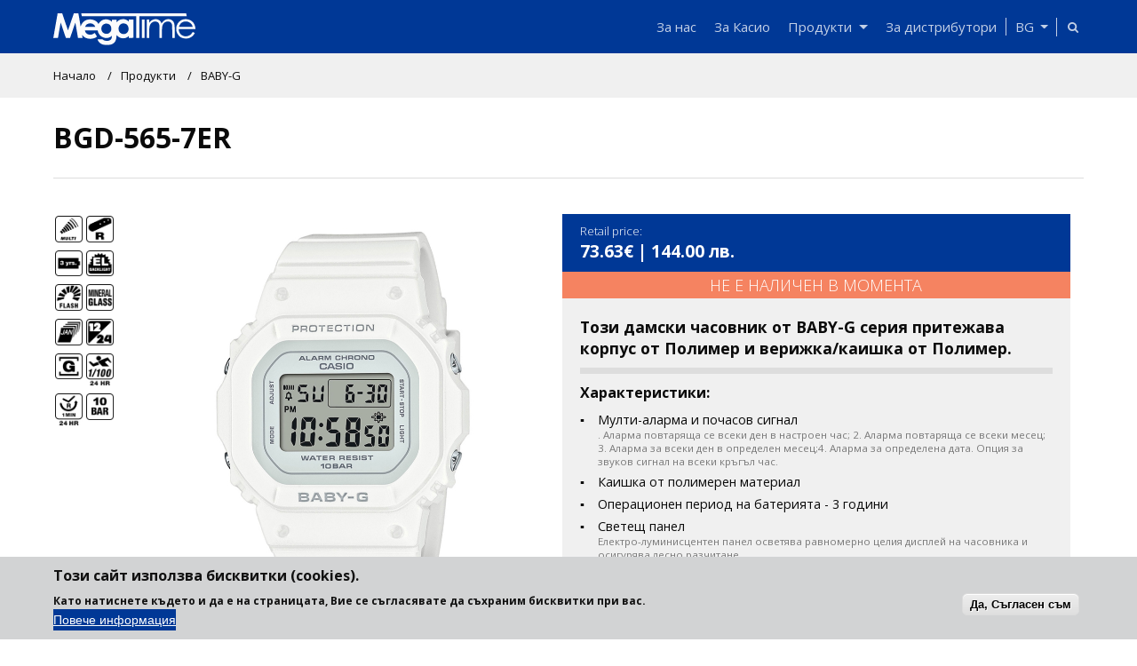

--- FILE ---
content_type: text/html; charset=UTF-8
request_url: https://megatime.eu/baby-g/bgd-565-7er
body_size: 12390
content:
<!DOCTYPE html>
<html lang="bg" dir="ltr" prefix="content: http://purl.org/rss/1.0/modules/content/  dc: http://purl.org/dc/terms/  foaf: http://xmlns.com/foaf/0.1/  og: http://ogp.me/ns#  rdfs: http://www.w3.org/2000/01/rdf-schema#  schema: http://schema.org/  sioc: http://rdfs.org/sioc/ns#  sioct: http://rdfs.org/sioc/types#  skos: http://www.w3.org/2004/02/skos/core#  xsd: http://www.w3.org/2001/XMLSchema# ">
  <head>
    <meta charset="utf-8" />
<meta name="keywords" content="Casio, casio часовници, дистрибутор, официален дистрибутор, Casio България, МегаТайм, megatime" />
<link rel="canonical" href="https://megatime.eu/baby-g/bgd-565-7er" />
<link rel="image_src" href="/sites/default/files/2022-05/BGD-565-7ER.jpg" />
<meta property="og:site_name" content="BGD-565-7ER | Мега Тайм ЕООД - Официален вносител на CASIO" />
<meta property="og:image" content="https://megatime.eu/sites/default/files/2022-05/BGD-565-7ER.jpg" />
<meta property="og:image:url" content="https://megatime.eu/sites/default/files/2022-05/BGD-565-7ER.jpg" />
<meta name="Generator" content="Drupal 10 (https://www.drupal.org)" />
<meta name="MobileOptimized" content="width" />
<meta name="HandheldFriendly" content="true" />
<meta name="viewport" content="width=device-width, initial-scale=1.0" />
<style>div#sliding-popup, div#sliding-popup .eu-cookie-withdraw-banner, .eu-cookie-withdraw-tab {background: #d2d3d4} div#sliding-popup.eu-cookie-withdraw-wrapper { background: transparent; } #sliding-popup h1, #sliding-popup h2, #sliding-popup h3, #sliding-popup p, #sliding-popup label, #sliding-popup div, .eu-cookie-compliance-more-button, .eu-cookie-compliance-secondary-button, .eu-cookie-withdraw-tab { color: #111111;} .eu-cookie-withdraw-tab { border-color: #111111;}</style>
<link rel="icon" href="/themes/custom/mt_theme/favicon.ico" type="image/vnd.microsoft.icon" />
<link rel="alternate" hreflang="zxx" href="https://megatime.eu/baby-g/bgd-565-7er" />

    <title>BGD-565-7ER | Мега Тайм ЕООД - Официален вносител на CASIO</title>
    <link rel="apple-touch-icon" sizes="57x57" href="/themes/custom/mt_theme/favicon/apple-icon-57x57.png">
    <link rel="apple-touch-icon" sizes="60x60" href="/themes/custom/mt_theme/favicon/apple-icon-60x60.png">
    <link rel="apple-touch-icon" sizes="72x72" href="/themes/custom/mt_theme/favicon/apple-icon-72x72.png">
    <link rel="apple-touch-icon" sizes="76x76" href="/themes/custom/mt_theme/favicon/apple-icon-76x76.png">
    <link rel="apple-touch-icon" sizes="114x114" href="/themes/custom/mt_theme/favicon/apple-icon-114x114.png">
    <link rel="apple-touch-icon" sizes="120x120" href="/themes/custom/mt_theme/favicon/apple-icon-120x120.png">
    <link rel="apple-touch-icon" sizes="144x144" href="/themes/custom/mt_theme/favicon/apple-icon-144x144.png">
    <link rel="apple-touch-icon" sizes="152x152" href="/themes/custom/mt_theme/favicon/apple-icon-152x152.png">
    <link rel="apple-touch-icon" sizes="180x180" href="/themes/custom/mt_theme/favicon/apple-icon-180x180.png">
    <link rel="icon" type="image/png" sizes="192x192"  href="/themes/custom/mt_theme/favicon/android-icon-192x192.png">
    <link rel="icon" type="image/png" sizes="32x32" href="/themes/custom/mt_theme/favicon/favicon-32x32.png">
    <link rel="icon" type="image/png" sizes="96x96" href="/themes/custom/mt_theme/favicon/favicon-96x96.png">
    <link rel="icon" type="image/png" sizes="16x16" href="/themes/custom/mt_theme/favicon/favicon-16x16.png">
    <meta name="msapplication-TileColor" content="#003896">
    <meta name="msapplication-TileImage" content="/themes/custom/mt_theme/favicon/ms-icon-144x144.png">
    <meta name="theme-color" content="#003896">
    <link rel="stylesheet" media="all" href="/sites/default/files/css/css_c1eQyCfjCIvjx15tWqd9OUV946XomYg6BaRcqos4tas.css?delta=0&amp;language=bg&amp;theme=mt_theme&amp;include=eJxtjUsOwyAMRC-E4iMhCJMU1cYIm35u3yiLpotuZvSeRpoMd4yIV1dDiVvlA412NIzEYdUBKmP2xEsZ2vN01xYw46p6rzhKOtfUVtA_GQu2NNmDePQbBLRpc7twZ83Hz5ddlb32YG9zCOVkCJ6jYE-CNulcLT8mPCqeRmcuomUyPgPbU6E" />
<link rel="stylesheet" media="all" href="https://fonts.googleapis.com/css?family=Open+Sans+Condensed:300,700|Open+Sans:300,400,700&amp;amp;subset=cyrillic" />
<link rel="stylesheet" media="all" href="/sites/default/files/css/css_hxHNFsHz4A_prFs9orYLdDhB5r7jhA-xv8oRF0K9vL0.css?delta=2&amp;language=bg&amp;theme=mt_theme&amp;include=eJxtjUsOwyAMRC-E4iMhCJMU1cYIm35u3yiLpotuZvSeRpoMd4yIV1dDiVvlA412NIzEYdUBKmP2xEsZ2vN01xYw46p6rzhKOtfUVtA_GQu2NNmDePQbBLRpc7twZ83Hz5ddlb32YG9zCOVkCJ6jYE-CNulcLT8mPCqeRmcuomUyPgPbU6E" />
<link rel="stylesheet" media="print" href="/sites/default/files/css/css_XDK0X7VDe1llpkp6z7QOvk3-qQ-ZJqvzM1cjrd8_uME.css?delta=3&amp;language=bg&amp;theme=mt_theme&amp;include=eJxtjUsOwyAMRC-E4iMhCJMU1cYIm35u3yiLpotuZvSeRpoMd4yIV1dDiVvlA412NIzEYdUBKmP2xEsZ2vN01xYw46p6rzhKOtfUVtA_GQu2NNmDePQbBLRpc7twZ83Hz5ddlb32YG9zCOVkCJ6jYE-CNulcLT8mPCqeRmcuomUyPgPbU6E" />
<link rel="stylesheet" media="all" href="/sites/default/files/css/css_9f8PqjPYgWqtvixl5kR3pdrCu6CFJ8RnYYn5HAcZqXc.css?delta=4&amp;language=bg&amp;theme=mt_theme&amp;include=eJxtjUsOwyAMRC-E4iMhCJMU1cYIm35u3yiLpotuZvSeRpoMd4yIV1dDiVvlA412NIzEYdUBKmP2xEsZ2vN01xYw46p6rzhKOtfUVtA_GQu2NNmDePQbBLRpc7twZ83Hz5ddlb32YG9zCOVkCJ6jYE-CNulcLT8mPCqeRmcuomUyPgPbU6E" />

    
  </head>
  <body>
        <a href="#main-content" class="visually-hidden focusable">
      Премини към основното съдържание
    </a>
    
      <div class="dialog-off-canvas-main-canvas" data-off-canvas-main-canvas>
    
<header id="header" role="banner">
  <div class="container">
      <a href="/" title="Начало" rel="home" class="logo">
    <img src="/themes/custom/mt_theme/logo.svg" alt="Начало" />
  </a>


    <a href="#block-mt-theme-main-menu"
       role="button"
       id="main-menu-toggle"
       class="menu-toggle"
       aria-expanded="false"
       aria-controls="main-menu"
       aria-label="Open main menu">

      <span class="sr-only">Open main menu</span>
      <span class="icon-menu" aria-hidden="true"></span>
    </a>

    <div  class="navigation-region">
  <div id="block-mainnavigation">
  
    
      <div  class="tb-megamenu tb-megamenu-main" role="navigation" aria-label="Main navigation">
      <button data-target=".nav-collapse" data-toggle="collapse" class="btn btn-navbar tb-megamenu-button" type="button">
      <i class="fa fa-reorder"></i>
    </button>
    <div class="nav-collapse  always-show">
    <ul  class="tb-megamenu-nav nav level-0 items-4" role="list" >
        <li  class="tb-megamenu-item level-1 mega" data-id="menu_link_content:5bd65cf8-39bf-447f-a204-5666fc80accc" data-level="1" data-type="menu_item" data-class="" data-xicon="" data-caption="" data-alignsub="" data-group="0" data-hidewcol="0" data-hidesub="0" data-label="About Us" aria-level="1" >
      <a href="/za-nas" >
          За нас
          </a>
  
</li>

        <li  class="tb-megamenu-item level-1 mega" data-id="menu_link_content:ea40e4e1-a2fe-4105-bae4-66677e0fb8ef" data-level="1" data-type="menu_item" data-class="" data-xicon="" data-caption="" data-alignsub="" data-group="0" data-hidewcol="0" data-hidesub="0" data-label="About Casio" aria-level="1" >
      <a href="/za-kasio" >
          За Касио
          </a>
  
</li>

        <li  class="tb-megamenu-item level-1 mega dropdown" data-id="menu_link_content:93696a14-511f-4d0a-b173-3484148b00d7" data-level="1" data-type="menu_item" data-class="" data-xicon="" data-caption="" data-alignsub="" data-group="0" data-hidewcol="0" data-hidesub="0" data-label="Products" aria-level="1" >
      <a href="/produkti"  class="dropdown-toggle" aria-expanded="false">
          Продукти
          <span class="caret"></span>
          </a>
  <div  class="tb-megamenu-submenu dropdown-menu mega-dropdown-menu nav-child" data-class="" data-width="" role="list">
  <div class="mega-dropdown-inner">
          <div  class="tb-megamenu-row row-fluid">
      <div  data-showblocktitle="1" class="tb-megamenu-column span12 mega-col-nav" data-class="" data-width="12" data-hidewcol="" id="tb-megamenu-column-1">
  <div class="tb-megamenu-column-inner mega-inner clearfix">
                 <div  class="tb-block tb-megamenu-block" data-type="block" data-block="views_block__casio_categories_menu_categories">
    <div class="block-inner">
      <div id="block-views-blockcasio-categories-menu-categories">
  
    
      <div class="views-element-container"><div class="js-view-dom-id-5bae31e59d1a9e5bd605ee6eb3a07d54fd1783cf864fdd503ed8701d6333fd51 casio-categories-listing">
  
  
  

  
  
  

  <div class="columns is-multiline is-mobile">
        <div about="/g-shock" class="column is-half-mobile is-one-third-tablet">
  <a href="/g-shock" title="G-SHOCK">
          <picture>
                  <source srcset="/sites/default/files/styles/category_teaser/public/2022-11/watches_gshock.jpg?itok=wLuZkpNG 1x, /sites/default/files/styles/category_teaser_2x/public/2022-11/watches_gshock.jpg?itok=R4WS26hY 2x" media="all and (min-width: 0)" type="image/jpeg" width="400" height="225"/>
                  <img loading="eager" width="720" height="405" src="/sites/default/files/styles/category_teaser_2x/public/2022-11/watches_gshock.jpg?itok=R4WS26hY" alt="" typeof="foaf:Image" />

  </picture>



    <h3>G-SHOCK</h3>
  </a>
</div>

    <div about="/baby-g" class="column is-half-mobile is-one-third-tablet">
  <a href="/baby-g" title="BABY-G">
          <picture>
                  <source srcset="/sites/default/files/styles/category_teaser/public/2022-11/watches_babyg.jpg?itok=HAVek_2D 1x, /sites/default/files/styles/category_teaser_2x/public/2022-11/watches_babyg.jpg?itok=dcCBXrgb 2x" media="all and (min-width: 0)" type="image/jpeg" width="400" height="225"/>
                  <img loading="eager" width="720" height="405" src="/sites/default/files/styles/category_teaser_2x/public/2022-11/watches_babyg.jpg?itok=dcCBXrgb" alt="" typeof="foaf:Image" />

  </picture>



    <h3>BABY-G</h3>
  </a>
</div>

    <div about="/edifice" class="column is-half-mobile is-one-third-tablet">
  <a href="/edifice" title="Edifice">
          <picture>
                  <source srcset="/sites/default/files/styles/category_teaser/public/2022-11/watches_edifice.jpg?itok=IFddCInl 1x, /sites/default/files/styles/category_teaser_2x/public/2022-11/watches_edifice.jpg?itok=7d8fDSlD 2x" media="all and (min-width: 0)" type="image/jpeg" width="400" height="225"/>
                  <img loading="eager" width="720" height="405" src="/sites/default/files/styles/category_teaser_2x/public/2022-11/watches_edifice.jpg?itok=7d8fDSlD" alt="" typeof="foaf:Image" />

  </picture>



    <h3>Edifice</h3>
  </a>
</div>

    <div about="/protrek" class="column is-half-mobile is-one-third-tablet">
  <a href="/protrek" title="Protrek">
          <picture>
                  <source srcset="/sites/default/files/styles/category_teaser/public/2022-11/watches_protrek.jpg?itok=85Xtiaiv 1x, /sites/default/files/styles/category_teaser_2x/public/2022-11/watches_protrek.jpg?itok=YVzmGoXf 2x" media="all and (min-width: 0)" type="image/jpeg" width="400" height="225"/>
                  <img loading="eager" width="720" height="405" src="/sites/default/files/styles/category_teaser_2x/public/2022-11/watches_protrek.jpg?itok=YVzmGoXf" alt="" typeof="foaf:Image" />

  </picture>



    <h3>Protrek</h3>
  </a>
</div>

    <div about="/sheen" class="column is-half-mobile is-one-third-tablet">
  <a href="/sheen" title="Sheen">
          <picture>
                  <source srcset="/sites/default/files/styles/category_teaser/public/2018-03/Sheen.jpg?itok=FfwtID9X 1x, /sites/default/files/styles/category_teaser_2x/public/2018-03/Sheen.jpg?itok=3i5IglTz 2x" media="all and (min-width: 0)" type="image/jpeg" width="400" height="225"/>
                  <img loading="eager" width="800" height="450" src="/sites/default/files/styles/category_teaser_2x/public/2018-03/Sheen.jpg?itok=3i5IglTz" alt="" typeof="foaf:Image" />

  </picture>



    <h3>Sheen</h3>
  </a>
</div>

    <div about="/casio-vintage" class="column is-half-mobile is-one-third-tablet">
  <a href="/casio-vintage" title="Casio Vintage">
          <picture>
                  <source srcset="/sites/default/files/styles/category_teaser/public/2022-11/watches_vintage_0.jpg?itok=1Q5O3haL 1x, /sites/default/files/styles/category_teaser_2x/public/2022-11/watches_vintage_0.jpg?itok=MyKWKYg2 2x" media="all and (min-width: 0)" type="image/jpeg" width="400" height="225"/>
                  <img loading="eager" width="720" height="405" src="/sites/default/files/styles/category_teaser_2x/public/2022-11/watches_vintage_0.jpg?itok=MyKWKYg2" alt="" typeof="foaf:Image" />

  </picture>



    <h3>Casio Vintage</h3>
  </a>
</div>

    <div about="/casio-collection" class="column is-half-mobile is-one-third-tablet">
  <a href="/casio-collection" title="Casio Collection">
          <picture>
                  <source srcset="/sites/default/files/styles/category_teaser/public/2022-11/watches_collection.jpg?itok=1i7wHPX8 1x, /sites/default/files/styles/category_teaser_2x/public/2022-11/watches_collection.jpg?itok=swjTMFyR 2x" media="all and (min-width: 0)" type="image/jpeg" width="400" height="225"/>
                  <img loading="eager" width="720" height="405" src="/sites/default/files/styles/category_teaser_2x/public/2022-11/watches_collection.jpg?itok=swjTMFyR" alt="" typeof="foaf:Image" />

  </picture>



    <h3>Casio Collection</h3>
  </a>
</div>

    <div about="/sports" class="column is-half-mobile is-one-third-tablet">
  <a href="/sports" title="Sports">
          <picture>
                  <source srcset="/sites/default/files/styles/category_teaser/public/2022-11/watches_sports_0.jpg?itok=AAUgIU3_ 1x, /sites/default/files/styles/category_teaser_2x/public/2022-11/watches_sports_0.jpg?itok=H21ViGS4 2x" media="all and (min-width: 0)" type="image/jpeg" width="400" height="225"/>
                  <img loading="eager" width="720" height="405" src="/sites/default/files/styles/category_teaser_2x/public/2022-11/watches_sports_0.jpg?itok=H21ViGS4" alt="" typeof="foaf:Image" />

  </picture>



    <h3>Sports</h3>
  </a>
</div>

    <div about="/wake-timer" class="column is-half-mobile is-one-third-tablet">
  <a href="/wake-timer" title="Будилници">
          <picture>
                  <source srcset="/sites/default/files/styles/category_teaser/public/2018-05/Untitled-1_1.jpg?itok=NK6clHU- 1x, /sites/default/files/styles/category_teaser_2x/public/2018-05/Untitled-1_1.jpg?itok=46N9EYbn 2x" media="all and (min-width: 0)" type="image/jpeg" width="400" height="225"/>
                  <img loading="eager" width="800" height="450" src="/sites/default/files/styles/category_teaser_2x/public/2018-05/Untitled-1_1.jpg?itok=46N9EYbn" alt="" typeof="foaf:Image" />

  </picture>



    <h3>Будилници</h3>
  </a>
</div>


  </div>
  
  

  
  

  
  
</div>
</div>

  </div>

    </div>
  </div>

      </div>
</div>

  </div>

      </div>
</div>

</li>

        <li  class="tb-megamenu-item level-1 mega" data-id="menu_link_content:822e6d58-c29b-45cc-818f-3e649b4b9064" data-level="1" data-type="menu_item" data-class="" data-xicon="" data-caption="" data-alignsub="" data-group="0" data-hidewcol="0" data-hidesub="0" data-label="" aria-level="1" >
      <a href="/za-distributori" >
          За дистрибутори
          </a>
  
</li>

  </ul>

      </div>
  </div>

  </div>

<nav role="navigation" aria-labelledby="block-mt-theme-main-menu-menu" id="block-mt-theme-main-menu" class="main-menu" aria-expanded="false">
  <a href="#main-menu-toggle"
     role="button"
     id="main-menu-close"
     class="menu-close"
     aria-expanded="false"
     aria-controls="main-menu"
     aria-label="Close main menu">

    <span class="sr-only">Close menu</span>
    <span class="icon-cancel" aria-hidden="true"></span>
  </a>
            
  <h2 class="visually-hidden" id="block-mt-theme-main-menu-menu">Main navigation</h2>
  

        
        <ul>
            <li>
        <a href="/za-nas" data-drupal-link-system-path="node/7947">За нас</a>
              </li>
          <li>
        <a href="/za-kasio" data-drupal-link-system-path="node/7948">За Касио</a>
              </li>
          <li>
        <a href="/produkti" data-drupal-link-system-path="node/10903">Продукти</a>
              </li>
          <li>
        <a href="/za-distributori" data-drupal-link-system-path="node/10906">За дистрибутори</a>
              </li>
      </ul>
  


  </nav>
  <div class="dropbutton-wrapper">
    <div class="dropbutton-widget">
      <ul class="dropdown-language-item dropbutton"><li class="bg"><span class="language-link active-language">BG</span></li><li class="en"><a href="/en/baby-g/bgd-565-7er" class="language-link" hreflang="en">EN</a></li></ul>
    </div>
  </div>

<div class="exposed-wrapper block">
  <div class="container">
    
    
    <form action="/casio" method="get" id="views-exposed-form-casio-all-products-page-1" accept-charset="UTF-8" class="views-exposed-form">
  <div class="js-form-item form-item js-form-type-textfield form-item-title js-form-item-title">
      
        <input placeholder="Търсете модел (Пример: GA-150BW-1AER)" data-drupal-selector="edit-title" type="text" id="edit-title" name="title" value="" size="30" maxlength="128" class="form-text" />

        </div>
<details class="bef--secondary js-form-wrapper form-wrapper" data-drupal-selector="edit-secondary" id="edit-secondary">
  <summary role="button" aria-controls="edit-secondary" aria-expanded="false">Допълнителни филтри</summary>
  
  <div class="options">
    <fieldset data-drupal-selector="edit-field-casio-color-target-id" id="edit-field-casio-color-target-id--wrapper" class="fieldgroup form-composite js-form-item form-item js-form-wrapper form-wrapper">
      <div>
    <span class="fieldset-legend">Цвят</span>
  </div>
  <div class="fieldset-wrapper">
            <div id="edit-field-casio-color-target-id"><div class="form-radios">
                  <div class="js-form-item form-item js-form-type-radio form-item-field-casio-color-target-id js-form-item-field-casio-color-target-id">
        <input data-drupal-selector="edit-field-casio-color-target-id-all" type="radio" id="edit-field-casio-color-target-id-all" name="field_casio_color_target_id" value="All" checked="checked" class="form-radio" />

        <label for="edit-field-casio-color-target-id-all" class="option">- Всички -</label>
      </div>

                    <div class="js-form-item form-item js-form-type-radio form-item-field-casio-color-target-id js-form-item-field-casio-color-target-id">
        <input data-drupal-selector="edit-field-casio-color-target-id-1" type="radio" id="edit-field-casio-color-target-id-1" name="field_casio_color_target_id" value="1" class="form-radio" />

        <label for="edit-field-casio-color-target-id-1" class="option">Черен</label>
      </div>

                    <div class="js-form-item form-item js-form-type-radio form-item-field-casio-color-target-id js-form-item-field-casio-color-target-id">
        <input data-drupal-selector="edit-field-casio-color-target-id-2" type="radio" id="edit-field-casio-color-target-id-2" name="field_casio_color_target_id" value="2" class="form-radio" />

        <label for="edit-field-casio-color-target-id-2" class="option">Син</label>
      </div>

                    <div class="js-form-item form-item js-form-type-radio form-item-field-casio-color-target-id js-form-item-field-casio-color-target-id">
        <input data-drupal-selector="edit-field-casio-color-target-id-3" type="radio" id="edit-field-casio-color-target-id-3" name="field_casio_color_target_id" value="3" class="form-radio" />

        <label for="edit-field-casio-color-target-id-3" class="option">Зелен</label>
      </div>

                    <div class="js-form-item form-item js-form-type-radio form-item-field-casio-color-target-id js-form-item-field-casio-color-target-id">
        <input data-drupal-selector="edit-field-casio-color-target-id-4" type="radio" id="edit-field-casio-color-target-id-4" name="field_casio_color_target_id" value="4" class="form-radio" />

        <label for="edit-field-casio-color-target-id-4" class="option">Червен</label>
      </div>

                    <div class="js-form-item form-item js-form-type-radio form-item-field-casio-color-target-id js-form-item-field-casio-color-target-id">
        <input data-drupal-selector="edit-field-casio-color-target-id-5" type="radio" id="edit-field-casio-color-target-id-5" name="field_casio_color_target_id" value="5" class="form-radio" />

        <label for="edit-field-casio-color-target-id-5" class="option">Кафяв</label>
      </div>

                    <div class="js-form-item form-item js-form-type-radio form-item-field-casio-color-target-id js-form-item-field-casio-color-target-id">
        <input data-drupal-selector="edit-field-casio-color-target-id-6" type="radio" id="edit-field-casio-color-target-id-6" name="field_casio_color_target_id" value="6" class="form-radio" />

        <label for="edit-field-casio-color-target-id-6" class="option">Лилав</label>
      </div>

                    <div class="js-form-item form-item js-form-type-radio form-item-field-casio-color-target-id js-form-item-field-casio-color-target-id">
        <input data-drupal-selector="edit-field-casio-color-target-id-7" type="radio" id="edit-field-casio-color-target-id-7" name="field_casio_color_target_id" value="7" class="form-radio" />

        <label for="edit-field-casio-color-target-id-7" class="option">Бял</label>
      </div>

                    <div class="js-form-item form-item js-form-type-radio form-item-field-casio-color-target-id js-form-item-field-casio-color-target-id">
        <input data-drupal-selector="edit-field-casio-color-target-id-8" type="radio" id="edit-field-casio-color-target-id-8" name="field_casio_color_target_id" value="8" class="form-radio" />

        <label for="edit-field-casio-color-target-id-8" class="option">Сив</label>
      </div>

                    <div class="js-form-item form-item js-form-type-radio form-item-field-casio-color-target-id js-form-item-field-casio-color-target-id">
        <input data-drupal-selector="edit-field-casio-color-target-id-9" type="radio" id="edit-field-casio-color-target-id-9" name="field_casio_color_target_id" value="9" class="form-radio" />

        <label for="edit-field-casio-color-target-id-9" class="option">Жълт</label>
      </div>

      </div>
</div>

          </div>
</fieldset>
<fieldset data-drupal-selector="edit-field-band-target-id" id="edit-field-band-target-id--wrapper" class="fieldgroup form-composite js-form-item form-item js-form-wrapper form-wrapper">
      <div>
    <span class="fieldset-legend">Верижка</span>
  </div>
  <div class="fieldset-wrapper">
            <div id="edit-field-band-target-id"><div class="form-radios">
                  <div class="js-form-item form-item js-form-type-radio form-item-field-band-target-id js-form-item-field-band-target-id">
        <input data-drupal-selector="edit-field-band-target-id-all" type="radio" id="edit-field-band-target-id-all" name="field_band_target_id" value="All" checked="checked" class="form-radio" />

        <label for="edit-field-band-target-id-all" class="option">- Всички -</label>
      </div>

                    <div class="js-form-item form-item js-form-type-radio form-item-field-band-target-id js-form-item-field-band-target-id">
        <input data-drupal-selector="edit-field-band-target-id-1" type="radio" id="edit-field-band-target-id-1" name="field_band_target_id" value="1" class="form-radio" />

        <label for="edit-field-band-target-id-1" class="option">Метал</label>
      </div>

                    <div class="js-form-item form-item js-form-type-radio form-item-field-band-target-id js-form-item-field-band-target-id">
        <input data-drupal-selector="edit-field-band-target-id-2" type="radio" id="edit-field-band-target-id-2" name="field_band_target_id" value="2" class="form-radio" />

        <label for="edit-field-band-target-id-2" class="option">Кожа</label>
      </div>

                    <div class="js-form-item form-item js-form-type-radio form-item-field-band-target-id js-form-item-field-band-target-id">
        <input data-drupal-selector="edit-field-band-target-id-3" type="radio" id="edit-field-band-target-id-3" name="field_band_target_id" value="3" class="form-radio" />

        <label for="edit-field-band-target-id-3" class="option">Полимер</label>
      </div>

                    <div class="js-form-item form-item js-form-type-radio form-item-field-band-target-id js-form-item-field-band-target-id">
        <input data-drupal-selector="edit-field-band-target-id-4" type="radio" id="edit-field-band-target-id-4" name="field_band_target_id" value="4" class="form-radio" />

        <label for="edit-field-band-target-id-4" class="option">Текстил</label>
      </div>

      </div>
</div>

          </div>
</fieldset>

  </div>
  
</details>
<div data-drupal-selector="edit-actions" class="form-actions js-form-wrapper form-wrapper" id="edit-actions"><input data-drupal-selector="edit-submit-casio-all-products" type="submit" id="edit-submit-casio-all-products" value="Търси" class="button js-form-submit form-submit" />
</div>


</form>

  </div>
</div>

  <button class="btn-search icon icon-search"></button>
</div>

    <a href="#main-menu-toggle"
       class="backdrop"
       tabindex="-1"
       aria-hidden="true" hidden></a>

  </div>
</header>

<div  class="breadcrumb-region">
  <div class="container">
    <div id="block-mt-theme-breadcrumbs">
  
    
        <h2 id="system-breadcrumb" class="visually-hidden">Breadcrumb</h2>
  <nav role="navigation" aria-labelledby="system-breadcrumb">
                  <a href="/">Начало</a>
                        <a href="/produkti">Продукти</a>
                        <a href="/baby-g">BABY-G</a>
            </nav>

  </div>

  </div>
</div>

<div data-drupal-messages-fallback class="hidden"></div>





<main role="main">
  <a id="main-content" tabindex="-1"></a>
      <section class="container">
      

    </section>
  
  <div class="layout-content">
    

<div id="block-mt-theme-page-title" class="block-page-title">
	<div class="container">
				
  <h1><span>BGD-565-7ER</span>
</h1>


	</div>
</div>
<div id="block-mt-theme-content">
  
    
      
<article data-history-node-id="21036" lang="zxx" about="/baby-g/bgd-565-7er" class="node node--type-casio-product node--promoted node--view-mode-full casio-product-full content-section">
	<div class="container">
		<div class="columns">
			<div class="column image-and-icons is-half columns is-mobile">
				<div class="column">
					<div class="icons">
        
<a href="/multi-alarma-i-pochasov-signal" data-balloon="  Мулти-аларма и почасов сигнал
" data-balloon-pos="right" about="/multi-alarma-i-pochasov-signal" class="icon">
      <img loading="lazy" src="/sites/default/files/styles/icon/public/2018-07/ALM001.jpg?itok=w_V0SOvT" width="70" height="67" alt="" typeof="foaf:Image" />




</a>

        
<a href="/kaishka-ot-polimeren-material" data-balloon="  Каишка от полимерен материал
" data-balloon-pos="right" about="/kaishka-ot-polimeren-material" class="icon">
      <img loading="lazy" src="/sites/default/files/styles/icon/public/2018-07/BAN001.jpg?itok=3Wz_MKDE" width="70" height="67" alt="" typeof="foaf:Image" />




</a>

        
<a href="/operacionen-period-na-bateriyata-3-godini" data-balloon="  Операционен период на батерията - 3 години
" data-balloon-pos="right" about="/operacionen-period-na-bateriyata-3-godini" class="icon">
      <img loading="lazy" src="/sites/default/files/styles/icon/public/2018-07/BAT003.jpg?itok=S9dfamJU" width="70" height="67" alt="" typeof="foaf:Image" />




</a>

        
<a href="/svetesch-panel" data-balloon="  Светещ панел
" data-balloon-pos="right" about="/svetesch-panel" class="icon">
      <img loading="lazy" src="/sites/default/files/styles/icon/public/2018-07/BEL001.jpg?itok=Rf5G_raj" width="70" height="67" alt="" typeof="foaf:Image" />




</a>

        
<a href="/led-indikaciya" data-balloon="  LED индикация
" data-balloon-pos="right" about="/led-indikaciya" class="icon">
      <img loading="lazy" src="/sites/default/files/styles/icon/public/2018-07/DIS004.jpg?itok=5Ket7uYe" width="70" height="67" alt="" typeof="foaf:Image" />




</a>

        
<a href="/mineralno-stklo" data-balloon="  Минерално стъкло
" data-balloon-pos="right" about="/mineralno-stklo" class="icon">
      <img loading="lazy" src="/sites/default/files/styles/icon/public/2018-07/GLA001.jpg?itok=KoYAsHfw" width="70" height="67" alt="" typeof="foaf:Image" />




</a>

        
<a href="/avtomatichen-kalendar" data-balloon="  Автоматичен календар
" data-balloon-pos="right" about="/avtomatichen-kalendar" class="icon">
      <img loading="lazy" src="/sites/default/files/styles/icon/public/2018-07/KAL001.jpg?itok=MYyY5svT" width="70" height="67" alt="" typeof="foaf:Image" />




</a>

        
<a href="/2412-chasovi-format" data-balloon="  24/12 часови формат
" data-balloon-pos="right" about="/2412-chasovi-format" class="icon">
      <img loading="lazy" src="/sites/default/files/styles/icon/public/2018-07/KAL002.jpg?itok=xEwLofpD" width="70" height="67" alt="" typeof="foaf:Image" />




</a>

        
<a href="/ustoychiv-na-streseniya" data-balloon="  Устойчив на сътресения
" data-balloon-pos="right" about="/ustoychiv-na-streseniya" class="icon">
      <img loading="lazy" src="/sites/default/files/styles/icon/public/2018-07/SFK001.jpg?itok=ApCzAZ7F" width="70" height="67" alt="" typeof="foaf:Image" />




</a>

        
<a href="/khronometr-24-chasa-1100-sek" data-balloon="  Хронометър 24 часа (1/100 сек.)
" data-balloon-pos="right" about="/khronometr-24-chasa-1100-sek" class="icon">
      <img loading="lazy" src="/sites/default/files/styles/icon/public/2018-07/STP014.jpg?itok=qZLfKZ7s" width="70" height="82" alt="" typeof="foaf:Image" />




</a>

        
<a href="/taymer-za-obratno-broene-s-avtomatichno-povtorenie-24-chasa-1-min" data-balloon="  Таймер за обратно броене с автоматично повторение - 24 часа (1 мин.)
" data-balloon-pos="right" about="/taymer-za-obratno-broene-s-avtomatichno-povtorenie-24-chasa-1-min" class="icon">
      <img loading="lazy" src="/sites/default/files/styles/icon/public/2018-07/TIM102.jpg?itok=L1eOdWBg" width="70" height="82" alt="" typeof="foaf:Image" />




</a>

        
<a href="/vodoustoychiv-100-metra" data-balloon="  Водоустойчив (100 метра)
" data-balloon-pos="right" about="/vodoustoychiv-100-metra" class="icon">
      <img loading="lazy" src="/sites/default/files/styles/icon/public/2018-07/WDK100.jpg?itok=6YRcLFy7" width="70" height="67" alt="" typeof="foaf:Image" />




</a>

  </div>

				</div>
				<div class="column is-four-fifths image-col">
										<div class="products-image">
          <picture>
                  <source srcset="/sites/default/files/styles/product_detail_2x/public/2022-05/BGD-565-7ER.jpg?itok=f-C1W0vf 1x" media="all and (min-width: 0)" type="image/jpeg" width="930" height="930"/>
                  <img loading="eager" width="930" height="930" src="/sites/default/files/styles/product_detail_2x/public/2022-05/BGD-565-7ER.jpg?itok=f-C1W0vf" alt="" typeof="foaf:Image" />

  </picture>


  </div>

										<div class="products-images">
			  <img loading="lazy" src="/sites/default/files/styles/medium/public/2024-06/BGD-565-7ER_1.png?itok=gfElzR-X" width="220" height="147" alt="BGD-565-7ER" title="BGD-565-7ER" typeof="foaf:Image" />



			  <img loading="lazy" src="/sites/default/files/styles/medium/public/2024-06/BGD-565-7ER_2.jpg?itok=XzXLK4dA" width="220" height="220" alt="BGD-565-7ER" title="BGD-565-7ER" typeof="foaf:Image" />



			  <img loading="lazy" src="/sites/default/files/styles/medium/public/2024-06/BGD-565-7ER_3.jpg?itok=UVuGCjPH" width="220" height="220" alt="BGD-565-7ER" title="BGD-565-7ER" typeof="foaf:Image" />



	</div>

				</div>
			</div>
			<div class="column is-half">
				<div class="price-and-store-wrapper">
					
					<div class="field field--name-field-price field--type-decimal field--label-above price-wrapper">
	<div class="">
		<div class="field__label">
			Retail price:
		</div>
					<div class="field__item">73.63€ | 144.00
				лв. 
				
			</div>
			</div>
</div>

											<div class="find-a-dealer">
							<a class="show-if-in-stock" href="/dealers">Намерете Магазин</a>
						</div>
									</div>
									<div class="not-in-stock">
						<div class="sticker not-in-stock show-if-in-stock">
							Не е наличен в момента
						</div>
					</div>
								<div class="long-desc">
					<h3 class="short-desc">
													Този дамски часовник от BABY-G серия притежава корпус от Полимер и верижка/каишка от Полимер.											</h3>
					<h4>
						Характеристики:
					</h4>
					
  <div class="casio-product-description-item">    
<span>
            Мулти-аларма и почасов сигнал
      </span>
  <ul class="desc-info">
    <li>
      
            . Аларма повтаряща се всеки ден в настроен час; 2. Аларма повтаряща се всеки месец; 3. Аларма за всеки ден в определен месец;4. Аларма за определена дата.

Опция за звуков сигнал на всеки кръгъл час.
      
    </li>
  </ul>


</div>
  <div class="casio-product-description-item">    
<span>
            Каишка от полимерен материал
      </span>


</div>
  <div class="casio-product-description-item">    
<span>
            Операционен период на батерията - 3 години
      </span>


</div>
  <div class="casio-product-description-item">    
<span>
            Светещ панел
      </span>
  <ul class="desc-info">
    <li>
      
            Електро-луминисцентен панел осветява равномерно целия дисплей на часовника и осигурява лесно разчитане.
      
    </li>
  </ul>


</div>
  <div class="casio-product-description-item">    
<span>
            LED индикация
      </span>
  <ul class="desc-info">
    <li>
      
            Светодиод съпровожда, със светлинен сигнал, някои функции, като аларма, таймер или часовата сигнализация.
      
    </li>
  </ul>


</div>
  <div class="casio-product-description-item">    
<span>
            Минерално стъкло
      </span>


</div>
  <div class="casio-product-description-item">    
<span>
            Автоматичен календар
      </span>
  <ul class="desc-info">
    <li>
      
            Всички дни в различните месеци и корекциите за високосни години, се регулират автоматично.
      
    </li>
  </ul>


</div>
  <div class="casio-product-description-item">    
<span>
            24/12 часови формат
      </span>


</div>
  <div class="casio-product-description-item">    
<span>
            Устойчив на сътресения
      </span>
  <ul class="desc-info">
    <li>
      
            Конструиран да издържа на удари и вибрации.
      
    </li>
  </ul>


</div>
  <div class="casio-product-description-item">    
<span>
            Хронометър 24 часа (1/100 сек.)
      </span>


</div>
  <div class="casio-product-description-item">    
<span>
            Таймер за обратно броене с автоматично повторение - 24 часа (1 мин.)
      </span>
  <ul class="desc-info">
    <li>
      
            Таймерът ;може ;да отброява до 24 часа с точност на настройване до 1 минута. Автоматично възобновяване след изтичане на времето.
      
    </li>
  </ul>


</div>
  <div class="casio-product-description-item">    
<span>
            Водоустойчив (100 метра)
      </span>
  <ul class="desc-info">
    <li>
      
            Подходящ за плуване.
      
    </li>
  </ul>


</div>

					
<div class="field field--name-field-weight field--type-string field--label-inline casio-product-description-item">
  <span class="field__label">Weight: </span>
      <span class="field__item">30g</span>
  </div>

					
<div class="field field--name-field-size field--type-string field--label-inline casio-product-description-item">
  <span class="field__label">Size: </span>
      <span class="field__item">42,1mm x 37,9mm x 11,3mm</span>
  </div>

					
<div class="field field--name-field-year field--type-integer field--label-above casio-product-description-item">
	<span class="field__label">Release Year:
	</span>
			<span class="field__item">2022</span>
	</div>

					
            <div class="field field--name-field-manual field--type-entity-reference field--label-hidden field__item">			<div about="/taxonomy/term/1147" class="casio-product-description-item">
		
		<a href="/sites/default/files/manuals/qw3489.pdf" title="qw3489" target="_blank">
			Изтеглете ръководството с инструкции
		</a>
		
		
	</div>
</div>
      
				</div>
			</div>
		</div>
	</div>

	
</article>

<div class="views-element-container"><div class="js-view-dom-id-5d416601501d832c14823cb353c7a1c38adf25fa927feb97c1da6045f3ff0cff view-listing exposed-form-in-block">
  
  
  

  
    

  <div class="content-section section-bg-grey space-big-bottom">
    <div class="container">
      <h2>
        Цветове и модификации:
      </h2>

      <div class="columns is-multiline">
            <div class="views-row column is-half-tablet is-one-quarter-desktop listing-item">
    

<article data-history-node-id="21737" lang="zxx" about="/baby-g-baby-g-urban/bgd-565u-4er" class="node node--type-casio-product node--promoted node--view-mode-teaser">
  <div class="info">
    <div class="icons small">
        
<a href="/multi-alarma-i-pochasov-signal" data-balloon="  Мулти-аларма и почасов сигнал
" data-balloon-pos="right" about="/multi-alarma-i-pochasov-signal" class="icon">
      <img loading="lazy" src="/sites/default/files/styles/icon/public/2018-07/ALM001.jpg?itok=w_V0SOvT" width="70" height="67" alt="" typeof="foaf:Image" />




</a>

        
<a href="/toka-s-schift" data-balloon="  Тока с щифт
" data-balloon-pos="right" about="/toka-s-schift" class="icon">
      <img loading="lazy" src="/sites/default/files/styles/icon/public/2022-06/Buckle.png?itok=8Rm57ebR" width="70" height="67" alt="" typeof="foaf:Image" />




</a>

        
<a href="/kaishka-ot-ustoychiv-polimer" data-balloon="  Каишка от устойчив полимер
" data-balloon-pos="right" about="/kaishka-ot-ustoychiv-polimer" class="icon">
      <img loading="lazy" src="/sites/default/files/styles/icon/public/2022-06/bio%20resin%20band.png?itok=KI0EgCDb" width="70" height="67" alt="" typeof="foaf:Image" />




</a>

        
<a href="/operacionen-period-na-bateriyata-3-godini" data-balloon="  Операционен период на батерията - 3 години
" data-balloon-pos="right" about="/operacionen-period-na-bateriyata-3-godini" class="icon">
      <img loading="lazy" src="/sites/default/files/styles/icon/public/2018-07/BAT003.jpg?itok=S9dfamJU" width="70" height="67" alt="" typeof="foaf:Image" />




</a>

        
<a href="/svetesch-panel" data-balloon="  Светещ панел
" data-balloon-pos="right" about="/svetesch-panel" class="icon">
      <img loading="lazy" src="/sites/default/files/styles/icon/public/2018-07/BEL001.jpg?itok=Rf5G_raj" width="70" height="67" alt="" typeof="foaf:Image" />




</a>

        
<a href="/korpus-ot-ustoychiv-polimer" data-balloon="  Корпус от устойчив полимер
" data-balloon-pos="right" about="/korpus-ot-ustoychiv-polimer" class="icon">
      <img loading="lazy" src="/sites/default/files/styles/icon/public/2022-06/bio%20resin%20case.png?itok=Bc_3dEkI" width="70" height="82" alt="" typeof="foaf:Image" />




</a>

        
<a href="/led-indikaciya" data-balloon="  LED индикация
" data-balloon-pos="right" about="/led-indikaciya" class="icon">
      <img loading="lazy" src="/sites/default/files/styles/icon/public/2018-07/DIS004.jpg?itok=5Ket7uYe" width="70" height="67" alt="" typeof="foaf:Image" />




</a>

        
<a href="/mineralno-stklo" data-balloon="  Минерално стъкло
" data-balloon-pos="right" about="/mineralno-stklo" class="icon">
      <img loading="lazy" src="/sites/default/files/styles/icon/public/2018-07/GLA001.jpg?itok=KoYAsHfw" width="70" height="67" alt="" typeof="foaf:Image" />




</a>

        
<a href="/avtomatichen-kalendar" data-balloon="  Автоматичен календар
" data-balloon-pos="right" about="/avtomatichen-kalendar" class="icon">
      <img loading="lazy" src="/sites/default/files/styles/icon/public/2018-07/KAL001.jpg?itok=MYyY5svT" width="70" height="67" alt="" typeof="foaf:Image" />




</a>

        
<a href="/2412-chasovi-format" data-balloon="  24/12 часови формат
" data-balloon-pos="right" about="/2412-chasovi-format" class="icon">
      <img loading="lazy" src="/sites/default/files/styles/icon/public/2018-07/KAL002.jpg?itok=xEwLofpD" width="70" height="67" alt="" typeof="foaf:Image" />




</a>

        
<a href="/ustoychiv-na-streseniya" data-balloon="  Устойчив на сътресения
" data-balloon-pos="right" about="/ustoychiv-na-streseniya" class="icon">
      <img loading="lazy" src="/sites/default/files/styles/icon/public/2018-07/SFK001.jpg?itok=ApCzAZ7F" width="70" height="67" alt="" typeof="foaf:Image" />




</a>

        
<a href="/khronometr-24-chasa-1100-sek" data-balloon="  Хронометър 24 часа (1/100 сек.)
" data-balloon-pos="right" about="/khronometr-24-chasa-1100-sek" class="icon">
      <img loading="lazy" src="/sites/default/files/styles/icon/public/2018-07/STP014.jpg?itok=qZLfKZ7s" width="70" height="82" alt="" typeof="foaf:Image" />




</a>

        
<a href="/taymer-za-obratno-broene-s-avtomatichno-povtorenie-24-chasa-1-min" data-balloon="  Таймер за обратно броене с автоматично повторение - 24 часа (1 мин.)
" data-balloon-pos="right" about="/taymer-za-obratno-broene-s-avtomatichno-povtorenie-24-chasa-1-min" class="icon">
      <img loading="lazy" src="/sites/default/files/styles/icon/public/2018-07/TIM102.jpg?itok=L1eOdWBg" width="70" height="82" alt="" typeof="foaf:Image" />




</a>

        
<a href="/vodoustoychiv-100-metra" data-balloon="  Водоустойчив (100 метра)
" data-balloon-pos="right" about="/vodoustoychiv-100-metra" class="icon">
      <img loading="lazy" src="/sites/default/files/styles/icon/public/2018-07/WDK100.jpg?itok=6YRcLFy7" width="70" height="67" alt="" typeof="foaf:Image" />




</a>

  </div>

    <a href="/baby-g-baby-g-urban/bgd-565u-4er" title="" class="prod-thumb">
      
                <picture>
                  <source srcset="/sites/default/files/styles/product_teaser_x2/public/2024-01/BGD-565U-4ER_OR01_web.jpg?itok=QgrBwp5K 1x" media="all and (min-width: 0)" type="image/jpeg" width="720" height="720"/>
                  <img loading="eager" width="720" height="720" src="/sites/default/files/styles/product_teaser_x2/public/2024-01/BGD-565U-4ER_OR01_web.jpg?itok=QgrBwp5K" alt="" typeof="foaf:Image" />

  </picture>


    </a>
    <h2>
      <a href="/baby-g-baby-g-urban/bgd-565u-4er" rel="bookmark"><span>BGD-565U-4ER</span>
</a>
    </h2>
  </div>

  
</article>

  </div>
    <div class="views-row column is-half-tablet is-one-quarter-desktop listing-item">
    

<article data-history-node-id="21316" lang="zxx" about="/baby-g-baby-g-urban/bgd-565sc-2er" class="node node--type-casio-product node--promoted node--view-mode-teaser">
  <div class="info">
    <div class="icons small">
        
<a href="/multi-alarma-i-pochasov-signal" data-balloon="  Мулти-аларма и почасов сигнал
" data-balloon-pos="right" about="/multi-alarma-i-pochasov-signal" class="icon">
      <img loading="lazy" src="/sites/default/files/styles/icon/public/2018-07/ALM001.jpg?itok=w_V0SOvT" width="70" height="67" alt="" typeof="foaf:Image" />




</a>

        
<a href="/kaishka-ot-polimeren-material" data-balloon="  Каишка от полимерен материал
" data-balloon-pos="right" about="/kaishka-ot-polimeren-material" class="icon">
      <img loading="lazy" src="/sites/default/files/styles/icon/public/2018-07/BAN001.jpg?itok=3Wz_MKDE" width="70" height="67" alt="" typeof="foaf:Image" />




</a>

        
<a href="/toka-s-schift" data-balloon="  Тока с щифт
" data-balloon-pos="right" about="/toka-s-schift" class="icon">
      <img loading="lazy" src="/sites/default/files/styles/icon/public/2022-06/Buckle.png?itok=8Rm57ebR" width="70" height="67" alt="" typeof="foaf:Image" />




</a>

        
<a href="/korpus-ot-polimer" data-balloon="  Корпус от полимер
" data-balloon-pos="right" about="/korpus-ot-polimer" class="icon">
      <img loading="lazy" src="/sites/default/files/styles/icon/public/2022-06/Resin%20Case_0.png?itok=VQ1WaUeg" width="70" height="82" alt="" typeof="foaf:Image" />




</a>

        
<a href="/operacionen-period-na-bateriyata-3-godini" data-balloon="  Операционен период на батерията - 3 години
" data-balloon-pos="right" about="/operacionen-period-na-bateriyata-3-godini" class="icon">
      <img loading="lazy" src="/sites/default/files/styles/icon/public/2018-07/BAT003.jpg?itok=S9dfamJU" width="70" height="67" alt="" typeof="foaf:Image" />




</a>

        
<a href="/svetesch-panel" data-balloon="  Светещ панел
" data-balloon-pos="right" about="/svetesch-panel" class="icon">
      <img loading="lazy" src="/sites/default/files/styles/icon/public/2018-07/BEL001.jpg?itok=Rf5G_raj" width="70" height="67" alt="" typeof="foaf:Image" />




</a>

        
<a href="/led-indikaciya" data-balloon="  LED индикация
" data-balloon-pos="right" about="/led-indikaciya" class="icon">
      <img loading="lazy" src="/sites/default/files/styles/icon/public/2018-07/DIS004.jpg?itok=5Ket7uYe" width="70" height="67" alt="" typeof="foaf:Image" />




</a>

        
<a href="/mineralno-stklo" data-balloon="  Минерално стъкло
" data-balloon-pos="right" about="/mineralno-stklo" class="icon">
      <img loading="lazy" src="/sites/default/files/styles/icon/public/2018-07/GLA001.jpg?itok=KoYAsHfw" width="70" height="67" alt="" typeof="foaf:Image" />




</a>

        
<a href="/avtomatichen-kalendar" data-balloon="  Автоматичен календар
" data-balloon-pos="right" about="/avtomatichen-kalendar" class="icon">
      <img loading="lazy" src="/sites/default/files/styles/icon/public/2018-07/KAL001.jpg?itok=MYyY5svT" width="70" height="67" alt="" typeof="foaf:Image" />




</a>

        
<a href="/2412-chasovi-format" data-balloon="  24/12 часови формат
" data-balloon-pos="right" about="/2412-chasovi-format" class="icon">
      <img loading="lazy" src="/sites/default/files/styles/icon/public/2018-07/KAL002.jpg?itok=xEwLofpD" width="70" height="67" alt="" typeof="foaf:Image" />




</a>

        
<a href="/ustoychiv-na-streseniya" data-balloon="  Устойчив на сътресения
" data-balloon-pos="right" about="/ustoychiv-na-streseniya" class="icon">
      <img loading="lazy" src="/sites/default/files/styles/icon/public/2018-07/SFK001.jpg?itok=ApCzAZ7F" width="70" height="67" alt="" typeof="foaf:Image" />




</a>

        
<a href="/khronometr-24-chasa-1100-sek" data-balloon="  Хронометър 24 часа (1/100 сек.)
" data-balloon-pos="right" about="/khronometr-24-chasa-1100-sek" class="icon">
      <img loading="lazy" src="/sites/default/files/styles/icon/public/2018-07/STP014.jpg?itok=qZLfKZ7s" width="70" height="82" alt="" typeof="foaf:Image" />




</a>

        
<a href="/taymer-za-obratno-broene-s-avtomatichno-povtorenie-24-chasa-1-min" data-balloon="  Таймер за обратно броене с автоматично повторение - 24 часа (1 мин.)
" data-balloon-pos="right" about="/taymer-za-obratno-broene-s-avtomatichno-povtorenie-24-chasa-1-min" class="icon">
      <img loading="lazy" src="/sites/default/files/styles/icon/public/2018-07/TIM102.jpg?itok=L1eOdWBg" width="70" height="82" alt="" typeof="foaf:Image" />




</a>

        
<a href="/vodoustoychiv-100-metra" data-balloon="  Водоустойчив (100 метра)
" data-balloon-pos="right" about="/vodoustoychiv-100-metra" class="icon">
      <img loading="lazy" src="/sites/default/files/styles/icon/public/2018-07/WDK100.jpg?itok=6YRcLFy7" width="70" height="67" alt="" typeof="foaf:Image" />




</a>

  </div>

    <a href="/baby-g-baby-g-urban/bgd-565sc-2er" title="" class="prod-thumb">
      
              <div class="sticker not-in-stock">Не е наличен в момента</div>
                <picture>
                  <source srcset="/sites/default/files/styles/product_teaser_x2/public/2023-03/BGD-565SC-2ER_OR01_web.jpg?itok=e_VZkOZV 1x" media="all and (min-width: 0)" type="image/jpeg" width="720" height="720"/>
                  <img loading="eager" width="720" height="720" src="/sites/default/files/styles/product_teaser_x2/public/2023-03/BGD-565SC-2ER_OR01_web.jpg?itok=e_VZkOZV" alt="" typeof="foaf:Image" />

  </picture>


    </a>
    <h2>
      <a href="/baby-g-baby-g-urban/bgd-565sc-2er" rel="bookmark"><span>BGD-565SC-2ER</span>
</a>
    </h2>
  </div>

  
</article>

  </div>
    <div class="views-row column is-half-tablet is-one-quarter-desktop listing-item">
    

<article data-history-node-id="21846" lang="zxx" about="/baby-g-baby-g-urban/bgd-565sj-7er" class="node node--type-casio-product node--promoted node--view-mode-teaser">
  <div class="info">
    <div class="icons small">
        
<a href="/multi-alarma-i-pochasov-signal" data-balloon="  Мулти-аларма и почасов сигнал
" data-balloon-pos="right" about="/multi-alarma-i-pochasov-signal" class="icon">
      <img loading="lazy" src="/sites/default/files/styles/icon/public/2018-07/ALM001.jpg?itok=w_V0SOvT" width="70" height="67" alt="" typeof="foaf:Image" />




</a>

        
<a href="/toka-s-schift" data-balloon="  Тока с щифт
" data-balloon-pos="right" about="/toka-s-schift" class="icon">
      <img loading="lazy" src="/sites/default/files/styles/icon/public/2022-06/Buckle.png?itok=8Rm57ebR" width="70" height="67" alt="" typeof="foaf:Image" />




</a>

        
<a href="/kaishka-ot-ustoychiv-polimer" data-balloon="  Каишка от устойчив полимер
" data-balloon-pos="right" about="/kaishka-ot-ustoychiv-polimer" class="icon">
      <img loading="lazy" src="/sites/default/files/styles/icon/public/2022-06/bio%20resin%20band.png?itok=KI0EgCDb" width="70" height="67" alt="" typeof="foaf:Image" />




</a>

        
<a href="/operacionen-period-na-bateriyata-3-godini" data-balloon="  Операционен период на батерията - 3 години
" data-balloon-pos="right" about="/operacionen-period-na-bateriyata-3-godini" class="icon">
      <img loading="lazy" src="/sites/default/files/styles/icon/public/2018-07/BAT003.jpg?itok=S9dfamJU" width="70" height="67" alt="" typeof="foaf:Image" />




</a>

        
<a href="/svetesch-panel" data-balloon="  Светещ панел
" data-balloon-pos="right" about="/svetesch-panel" class="icon">
      <img loading="lazy" src="/sites/default/files/styles/icon/public/2018-07/BEL001.jpg?itok=Rf5G_raj" width="70" height="67" alt="" typeof="foaf:Image" />




</a>

        
<a href="/korpus-ot-ustoychiv-polimer" data-balloon="  Корпус от устойчив полимер
" data-balloon-pos="right" about="/korpus-ot-ustoychiv-polimer" class="icon">
      <img loading="lazy" src="/sites/default/files/styles/icon/public/2022-06/bio%20resin%20case.png?itok=Bc_3dEkI" width="70" height="82" alt="" typeof="foaf:Image" />




</a>

        
<a href="/led-indikaciya" data-balloon="  LED индикация
" data-balloon-pos="right" about="/led-indikaciya" class="icon">
      <img loading="lazy" src="/sites/default/files/styles/icon/public/2018-07/DIS004.jpg?itok=5Ket7uYe" width="70" height="67" alt="" typeof="foaf:Image" />




</a>

        
<a href="/mineralno-stklo" data-balloon="  Минерално стъкло
" data-balloon-pos="right" about="/mineralno-stklo" class="icon">
      <img loading="lazy" src="/sites/default/files/styles/icon/public/2018-07/GLA001.jpg?itok=KoYAsHfw" width="70" height="67" alt="" typeof="foaf:Image" />




</a>

        
<a href="/avtomatichen-kalendar" data-balloon="  Автоматичен календар
" data-balloon-pos="right" about="/avtomatichen-kalendar" class="icon">
      <img loading="lazy" src="/sites/default/files/styles/icon/public/2018-07/KAL001.jpg?itok=MYyY5svT" width="70" height="67" alt="" typeof="foaf:Image" />




</a>

        
<a href="/2412-chasovi-format" data-balloon="  24/12 часови формат
" data-balloon-pos="right" about="/2412-chasovi-format" class="icon">
      <img loading="lazy" src="/sites/default/files/styles/icon/public/2018-07/KAL002.jpg?itok=xEwLofpD" width="70" height="67" alt="" typeof="foaf:Image" />




</a>

        
<a href="/ustoychiv-na-streseniya" data-balloon="  Устойчив на сътресения
" data-balloon-pos="right" about="/ustoychiv-na-streseniya" class="icon">
      <img loading="lazy" src="/sites/default/files/styles/icon/public/2018-07/SFK001.jpg?itok=ApCzAZ7F" width="70" height="67" alt="" typeof="foaf:Image" />




</a>

        
<a href="/khronometr-24-chasa-1100-sek" data-balloon="  Хронометър 24 часа (1/100 сек.)
" data-balloon-pos="right" about="/khronometr-24-chasa-1100-sek" class="icon">
      <img loading="lazy" src="/sites/default/files/styles/icon/public/2018-07/STP014.jpg?itok=qZLfKZ7s" width="70" height="82" alt="" typeof="foaf:Image" />




</a>

        
<a href="/taymer-za-obratno-broene-s-avtomatichno-povtorenie-24-chasa-1-min" data-balloon="  Таймер за обратно броене с автоматично повторение - 24 часа (1 мин.)
" data-balloon-pos="right" about="/taymer-za-obratno-broene-s-avtomatichno-povtorenie-24-chasa-1-min" class="icon">
      <img loading="lazy" src="/sites/default/files/styles/icon/public/2018-07/TIM102.jpg?itok=L1eOdWBg" width="70" height="82" alt="" typeof="foaf:Image" />




</a>

        
<a href="/vodoustoychiv-100-metra" data-balloon="  Водоустойчив (100 метра)
" data-balloon-pos="right" about="/vodoustoychiv-100-metra" class="icon">
      <img loading="lazy" src="/sites/default/files/styles/icon/public/2018-07/WDK100.jpg?itok=6YRcLFy7" width="70" height="67" alt="" typeof="foaf:Image" />




</a>

  </div>

    <a href="/baby-g-baby-g-urban/bgd-565sj-7er" title="" class="prod-thumb">
      
              <div class="sticker not-in-stock">Не е наличен в момента</div>
                <picture>
                  <source srcset="/sites/default/files/styles/product_teaser_x2/public/2024-06/BGD-565SJ-7ER_OR01_web.jpg?itok=LqeEXrZG 1x" media="all and (min-width: 0)" type="image/jpeg" width="720" height="720"/>
                  <img loading="eager" width="720" height="720" src="/sites/default/files/styles/product_teaser_x2/public/2024-06/BGD-565SJ-7ER_OR01_web.jpg?itok=LqeEXrZG" alt="" typeof="foaf:Image" />

  </picture>


    </a>
    <h2>
      <a href="/baby-g-baby-g-urban/bgd-565sj-7er" rel="bookmark"><span>BGD-565SJ-7ER</span>
</a>
    </h2>
  </div>

  
</article>

  </div>
    <div class="views-row column is-half-tablet is-one-quarter-desktop listing-item">
    

<article data-history-node-id="21318" lang="zxx" about="/baby-g-baby-g-urban/bgd-565sc-4er" class="node node--type-casio-product node--promoted node--view-mode-teaser">
  <div class="info">
    <div class="icons small">
        
<a href="/multi-alarma-i-pochasov-signal" data-balloon="  Мулти-аларма и почасов сигнал
" data-balloon-pos="right" about="/multi-alarma-i-pochasov-signal" class="icon">
      <img loading="lazy" src="/sites/default/files/styles/icon/public/2018-07/ALM001.jpg?itok=w_V0SOvT" width="70" height="67" alt="" typeof="foaf:Image" />




</a>

        
<a href="/kaishka-ot-polimeren-material" data-balloon="  Каишка от полимерен материал
" data-balloon-pos="right" about="/kaishka-ot-polimeren-material" class="icon">
      <img loading="lazy" src="/sites/default/files/styles/icon/public/2018-07/BAN001.jpg?itok=3Wz_MKDE" width="70" height="67" alt="" typeof="foaf:Image" />




</a>

        
<a href="/toka-s-schift" data-balloon="  Тока с щифт
" data-balloon-pos="right" about="/toka-s-schift" class="icon">
      <img loading="lazy" src="/sites/default/files/styles/icon/public/2022-06/Buckle.png?itok=8Rm57ebR" width="70" height="67" alt="" typeof="foaf:Image" />




</a>

        
<a href="/korpus-ot-polimer" data-balloon="  Корпус от полимер
" data-balloon-pos="right" about="/korpus-ot-polimer" class="icon">
      <img loading="lazy" src="/sites/default/files/styles/icon/public/2022-06/Resin%20Case_0.png?itok=VQ1WaUeg" width="70" height="82" alt="" typeof="foaf:Image" />




</a>

        
<a href="/operacionen-period-na-bateriyata-3-godini" data-balloon="  Операционен период на батерията - 3 години
" data-balloon-pos="right" about="/operacionen-period-na-bateriyata-3-godini" class="icon">
      <img loading="lazy" src="/sites/default/files/styles/icon/public/2018-07/BAT003.jpg?itok=S9dfamJU" width="70" height="67" alt="" typeof="foaf:Image" />




</a>

        
<a href="/svetesch-panel" data-balloon="  Светещ панел
" data-balloon-pos="right" about="/svetesch-panel" class="icon">
      <img loading="lazy" src="/sites/default/files/styles/icon/public/2018-07/BEL001.jpg?itok=Rf5G_raj" width="70" height="67" alt="" typeof="foaf:Image" />




</a>

        
<a href="/led-indikaciya" data-balloon="  LED индикация
" data-balloon-pos="right" about="/led-indikaciya" class="icon">
      <img loading="lazy" src="/sites/default/files/styles/icon/public/2018-07/DIS004.jpg?itok=5Ket7uYe" width="70" height="67" alt="" typeof="foaf:Image" />




</a>

        
<a href="/mineralno-stklo" data-balloon="  Минерално стъкло
" data-balloon-pos="right" about="/mineralno-stklo" class="icon">
      <img loading="lazy" src="/sites/default/files/styles/icon/public/2018-07/GLA001.jpg?itok=KoYAsHfw" width="70" height="67" alt="" typeof="foaf:Image" />




</a>

        
<a href="/avtomatichen-kalendar" data-balloon="  Автоматичен календар
" data-balloon-pos="right" about="/avtomatichen-kalendar" class="icon">
      <img loading="lazy" src="/sites/default/files/styles/icon/public/2018-07/KAL001.jpg?itok=MYyY5svT" width="70" height="67" alt="" typeof="foaf:Image" />




</a>

        
<a href="/2412-chasovi-format" data-balloon="  24/12 часови формат
" data-balloon-pos="right" about="/2412-chasovi-format" class="icon">
      <img loading="lazy" src="/sites/default/files/styles/icon/public/2018-07/KAL002.jpg?itok=xEwLofpD" width="70" height="67" alt="" typeof="foaf:Image" />




</a>

        
<a href="/ustoychiv-na-streseniya" data-balloon="  Устойчив на сътресения
" data-balloon-pos="right" about="/ustoychiv-na-streseniya" class="icon">
      <img loading="lazy" src="/sites/default/files/styles/icon/public/2018-07/SFK001.jpg?itok=ApCzAZ7F" width="70" height="67" alt="" typeof="foaf:Image" />




</a>

        
<a href="/khronometr-24-chasa-1100-sek" data-balloon="  Хронометър 24 часа (1/100 сек.)
" data-balloon-pos="right" about="/khronometr-24-chasa-1100-sek" class="icon">
      <img loading="lazy" src="/sites/default/files/styles/icon/public/2018-07/STP014.jpg?itok=qZLfKZ7s" width="70" height="82" alt="" typeof="foaf:Image" />




</a>

        
<a href="/taymer-za-obratno-broene-s-avtomatichno-povtorenie-24-chasa-1-min" data-balloon="  Таймер за обратно броене с автоматично повторение - 24 часа (1 мин.)
" data-balloon-pos="right" about="/taymer-za-obratno-broene-s-avtomatichno-povtorenie-24-chasa-1-min" class="icon">
      <img loading="lazy" src="/sites/default/files/styles/icon/public/2018-07/TIM102.jpg?itok=L1eOdWBg" width="70" height="82" alt="" typeof="foaf:Image" />




</a>

        
<a href="/vodoustoychiv-100-metra" data-balloon="  Водоустойчив (100 метра)
" data-balloon-pos="right" about="/vodoustoychiv-100-metra" class="icon">
      <img loading="lazy" src="/sites/default/files/styles/icon/public/2018-07/WDK100.jpg?itok=6YRcLFy7" width="70" height="67" alt="" typeof="foaf:Image" />




</a>

  </div>

    <a href="/baby-g-baby-g-urban/bgd-565sc-4er" title="" class="prod-thumb">
      
              <div class="sticker not-in-stock">Не е наличен в момента</div>
                <picture>
                  <source srcset="/sites/default/files/styles/product_teaser_x2/public/2023-03/BGD-565SC-4ER_OR01_web.jpg?itok=paXVZyi_ 1x" media="all and (min-width: 0)" type="image/jpeg" width="720" height="720"/>
                  <img loading="eager" width="720" height="720" src="/sites/default/files/styles/product_teaser_x2/public/2023-03/BGD-565SC-4ER_OR01_web.jpg?itok=paXVZyi_" alt="" typeof="foaf:Image" />

  </picture>


    </a>
    <h2>
      <a href="/baby-g-baby-g-urban/bgd-565sc-4er" rel="bookmark"><span>BGD-565SC-4ER</span>
</a>
    </h2>
  </div>

  
</article>

  </div>
    <div class="views-row column is-half-tablet is-one-quarter-desktop listing-item">
    

<article data-history-node-id="22077" lang="zxx" about="/baby-g-baby-g-urban/bgd-565gc-2er" class="node node--type-casio-product node--promoted node--view-mode-teaser">
  <div class="info">
    <div class="icons small">
        
<a href="/multi-alarma-i-pochasov-signal" data-balloon="  Мулти-аларма и почасов сигнал
" data-balloon-pos="right" about="/multi-alarma-i-pochasov-signal" class="icon">
      <img loading="lazy" src="/sites/default/files/styles/icon/public/2018-07/ALM001.jpg?itok=w_V0SOvT" width="70" height="67" alt="" typeof="foaf:Image" />




</a>

        
<a href="/kaishka-ot-polimeren-material" data-balloon="  Каишка от полимерен материал
" data-balloon-pos="right" about="/kaishka-ot-polimeren-material" class="icon">
      <img loading="lazy" src="/sites/default/files/styles/icon/public/2018-07/BAN001.jpg?itok=3Wz_MKDE" width="70" height="67" alt="" typeof="foaf:Image" />




</a>

        
<a href="/toka-s-schift" data-balloon="  Тока с щифт
" data-balloon-pos="right" about="/toka-s-schift" class="icon">
      <img loading="lazy" src="/sites/default/files/styles/icon/public/2022-06/Buckle.png?itok=8Rm57ebR" width="70" height="67" alt="" typeof="foaf:Image" />




</a>

        
<a href="/operacionen-period-na-bateriyata-3-godini" data-balloon="  Операционен период на батерията - 3 години
" data-balloon-pos="right" about="/operacionen-period-na-bateriyata-3-godini" class="icon">
      <img loading="lazy" src="/sites/default/files/styles/icon/public/2018-07/BAT003.jpg?itok=S9dfamJU" width="70" height="67" alt="" typeof="foaf:Image" />




</a>

        
<a href="/svetesch-panel" data-balloon="  Светещ панел
" data-balloon-pos="right" about="/svetesch-panel" class="icon">
      <img loading="lazy" src="/sites/default/files/styles/icon/public/2018-07/BEL001.jpg?itok=Rf5G_raj" width="70" height="67" alt="" typeof="foaf:Image" />




</a>

        
<a href="/korpus-ot-polimer" data-balloon="  Корпус от полимер
" data-balloon-pos="right" about="/korpus-ot-polimer" class="icon">
      <img loading="lazy" src="/sites/default/files/styles/icon/public/2022-06/Resin%20Case_0.png?itok=VQ1WaUeg" width="70" height="82" alt="" typeof="foaf:Image" />




</a>

        
<a href="/led-indikaciya" data-balloon="  LED индикация
" data-balloon-pos="right" about="/led-indikaciya" class="icon">
      <img loading="lazy" src="/sites/default/files/styles/icon/public/2018-07/DIS004.jpg?itok=5Ket7uYe" width="70" height="67" alt="" typeof="foaf:Image" />




</a>

        
<a href="/mineralno-stklo" data-balloon="  Минерално стъкло
" data-balloon-pos="right" about="/mineralno-stklo" class="icon">
      <img loading="lazy" src="/sites/default/files/styles/icon/public/2018-07/GLA001.jpg?itok=KoYAsHfw" width="70" height="67" alt="" typeof="foaf:Image" />




</a>

        
<a href="/avtomatichen-kalendar" data-balloon="  Автоматичен календар
" data-balloon-pos="right" about="/avtomatichen-kalendar" class="icon">
      <img loading="lazy" src="/sites/default/files/styles/icon/public/2018-07/KAL001.jpg?itok=MYyY5svT" width="70" height="67" alt="" typeof="foaf:Image" />




</a>

        
<a href="/2412-chasovi-format" data-balloon="  24/12 часови формат
" data-balloon-pos="right" about="/2412-chasovi-format" class="icon">
      <img loading="lazy" src="/sites/default/files/styles/icon/public/2018-07/KAL002.jpg?itok=xEwLofpD" width="70" height="67" alt="" typeof="foaf:Image" />




</a>

        
<a href="/ustoychiv-na-streseniya" data-balloon="  Устойчив на сътресения
" data-balloon-pos="right" about="/ustoychiv-na-streseniya" class="icon">
      <img loading="lazy" src="/sites/default/files/styles/icon/public/2018-07/SFK001.jpg?itok=ApCzAZ7F" width="70" height="67" alt="" typeof="foaf:Image" />




</a>

        
<a href="/khronometr-24-chasa-1100-sek" data-balloon="  Хронометър 24 часа (1/100 сек.)
" data-balloon-pos="right" about="/khronometr-24-chasa-1100-sek" class="icon">
      <img loading="lazy" src="/sites/default/files/styles/icon/public/2018-07/STP014.jpg?itok=qZLfKZ7s" width="70" height="82" alt="" typeof="foaf:Image" />




</a>

        
<a href="/taymer-za-obratno-broene-s-avtomatichno-povtorenie-24-chasa-1-min" data-balloon="  Таймер за обратно броене с автоматично повторение - 24 часа (1 мин.)
" data-balloon-pos="right" about="/taymer-za-obratno-broene-s-avtomatichno-povtorenie-24-chasa-1-min" class="icon">
      <img loading="lazy" src="/sites/default/files/styles/icon/public/2018-07/TIM102.jpg?itok=L1eOdWBg" width="70" height="82" alt="" typeof="foaf:Image" />




</a>

        
<a href="/vodoustoychiv-100-metra" data-balloon="  Водоустойчив (100 метра)
" data-balloon-pos="right" about="/vodoustoychiv-100-metra" class="icon">
      <img loading="lazy" src="/sites/default/files/styles/icon/public/2018-07/WDK100.jpg?itok=6YRcLFy7" width="70" height="67" alt="" typeof="foaf:Image" />




</a>

  </div>

    <a href="/baby-g-baby-g-urban/bgd-565gc-2er" title="" class="prod-thumb">
      
              <div class="sticker not-in-stock">Не е наличен в момента</div>
                <picture>
                  <source srcset="/sites/default/files/styles/product_teaser_x2/public/2025-05/BGD-565GC-2ER_OR01_web.jpg?itok=3wAftM9E 1x" media="all and (min-width: 0)" type="image/jpeg" width="720" height="720"/>
                  <img loading="eager" width="720" height="720" src="/sites/default/files/styles/product_teaser_x2/public/2025-05/BGD-565GC-2ER_OR01_web.jpg?itok=3wAftM9E" alt="" typeof="foaf:Image" />

  </picture>


    </a>
    <h2>
      <a href="/baby-g-baby-g-urban/bgd-565gc-2er" rel="bookmark"><span>BGD-565GC-2ER</span>
</a>
    </h2>
  </div>

  
</article>

  </div>
    <div class="views-row column is-half-tablet is-one-quarter-desktop listing-item">
    

<article data-history-node-id="21319" lang="zxx" about="/baby-g-baby-g-urban/bgd-565slc-9er" class="node node--type-casio-product node--promoted node--view-mode-teaser">
  <div class="info">
    <div class="icons small">
        
<a href="/multi-alarma-i-pochasov-signal" data-balloon="  Мулти-аларма и почасов сигнал
" data-balloon-pos="right" about="/multi-alarma-i-pochasov-signal" class="icon">
      <img loading="lazy" src="/sites/default/files/styles/icon/public/2018-07/ALM001.jpg?itok=w_V0SOvT" width="70" height="67" alt="" typeof="foaf:Image" />




</a>

        
<a href="/kaishka-ot-polimeren-material" data-balloon="  Каишка от полимерен материал
" data-balloon-pos="right" about="/kaishka-ot-polimeren-material" class="icon">
      <img loading="lazy" src="/sites/default/files/styles/icon/public/2018-07/BAN001.jpg?itok=3Wz_MKDE" width="70" height="67" alt="" typeof="foaf:Image" />




</a>

        
<a href="/toka-s-schift" data-balloon="  Тока с щифт
" data-balloon-pos="right" about="/toka-s-schift" class="icon">
      <img loading="lazy" src="/sites/default/files/styles/icon/public/2022-06/Buckle.png?itok=8Rm57ebR" width="70" height="67" alt="" typeof="foaf:Image" />




</a>

        
<a href="/korpus-ot-polimer" data-balloon="  Корпус от полимер
" data-balloon-pos="right" about="/korpus-ot-polimer" class="icon">
      <img loading="lazy" src="/sites/default/files/styles/icon/public/2022-06/Resin%20Case_0.png?itok=VQ1WaUeg" width="70" height="82" alt="" typeof="foaf:Image" />




</a>

        
<a href="/operacionen-period-na-bateriyata-3-godini" data-balloon="  Операционен период на батерията - 3 години
" data-balloon-pos="right" about="/operacionen-period-na-bateriyata-3-godini" class="icon">
      <img loading="lazy" src="/sites/default/files/styles/icon/public/2018-07/BAT003.jpg?itok=S9dfamJU" width="70" height="67" alt="" typeof="foaf:Image" />




</a>

        
<a href="/svetesch-panel" data-balloon="  Светещ панел
" data-balloon-pos="right" about="/svetesch-panel" class="icon">
      <img loading="lazy" src="/sites/default/files/styles/icon/public/2018-07/BEL001.jpg?itok=Rf5G_raj" width="70" height="67" alt="" typeof="foaf:Image" />




</a>

        
<a href="/led-indikaciya" data-balloon="  LED индикация
" data-balloon-pos="right" about="/led-indikaciya" class="icon">
      <img loading="lazy" src="/sites/default/files/styles/icon/public/2018-07/DIS004.jpg?itok=5Ket7uYe" width="70" height="67" alt="" typeof="foaf:Image" />




</a>

        
<a href="/mineralno-stklo" data-balloon="  Минерално стъкло
" data-balloon-pos="right" about="/mineralno-stklo" class="icon">
      <img loading="lazy" src="/sites/default/files/styles/icon/public/2018-07/GLA001.jpg?itok=KoYAsHfw" width="70" height="67" alt="" typeof="foaf:Image" />




</a>

        
<a href="/avtomatichen-kalendar" data-balloon="  Автоматичен календар
" data-balloon-pos="right" about="/avtomatichen-kalendar" class="icon">
      <img loading="lazy" src="/sites/default/files/styles/icon/public/2018-07/KAL001.jpg?itok=MYyY5svT" width="70" height="67" alt="" typeof="foaf:Image" />




</a>

        
<a href="/2412-chasovi-format" data-balloon="  24/12 часови формат
" data-balloon-pos="right" about="/2412-chasovi-format" class="icon">
      <img loading="lazy" src="/sites/default/files/styles/icon/public/2018-07/KAL002.jpg?itok=xEwLofpD" width="70" height="67" alt="" typeof="foaf:Image" />




</a>

        
<a href="/ustoychiv-na-streseniya" data-balloon="  Устойчив на сътресения
" data-balloon-pos="right" about="/ustoychiv-na-streseniya" class="icon">
      <img loading="lazy" src="/sites/default/files/styles/icon/public/2018-07/SFK001.jpg?itok=ApCzAZ7F" width="70" height="67" alt="" typeof="foaf:Image" />




</a>

        
<a href="/khronometr-24-chasa-1100-sek" data-balloon="  Хронометър 24 часа (1/100 сек.)
" data-balloon-pos="right" about="/khronometr-24-chasa-1100-sek" class="icon">
      <img loading="lazy" src="/sites/default/files/styles/icon/public/2018-07/STP014.jpg?itok=qZLfKZ7s" width="70" height="82" alt="" typeof="foaf:Image" />




</a>

        
<a href="/taymer-za-obratno-broene-s-avtomatichno-povtorenie-24-chasa-1-min" data-balloon="  Таймер за обратно броене с автоматично повторение - 24 часа (1 мин.)
" data-balloon-pos="right" about="/taymer-za-obratno-broene-s-avtomatichno-povtorenie-24-chasa-1-min" class="icon">
      <img loading="lazy" src="/sites/default/files/styles/icon/public/2018-07/TIM102.jpg?itok=L1eOdWBg" width="70" height="82" alt="" typeof="foaf:Image" />




</a>

        
<a href="/vodoustoychiv-100-metra" data-balloon="  Водоустойчив (100 метра)
" data-balloon-pos="right" about="/vodoustoychiv-100-metra" class="icon">
      <img loading="lazy" src="/sites/default/files/styles/icon/public/2018-07/WDK100.jpg?itok=6YRcLFy7" width="70" height="67" alt="" typeof="foaf:Image" />




</a>

  </div>

    <a href="/baby-g-baby-g-urban/bgd-565slc-9er" title="" class="prod-thumb">
      
              <div class="sticker not-in-stock">Не е наличен в момента</div>
                <picture>
                  <source srcset="/sites/default/files/styles/product_teaser_x2/public/2023-03/BGD-565SLC-9ER_OR01_web.jpg?itok=lE61wv7E 1x" media="all and (min-width: 0)" type="image/jpeg" width="720" height="720"/>
                  <img loading="eager" width="720" height="720" src="/sites/default/files/styles/product_teaser_x2/public/2023-03/BGD-565SLC-9ER_OR01_web.jpg?itok=lE61wv7E" alt="" typeof="foaf:Image" />

  </picture>


    </a>
    <h2>
      <a href="/baby-g-baby-g-urban/bgd-565slc-9er" rel="bookmark"><span>BGD-565SLC-9ER</span>
</a>
    </h2>
  </div>

  
</article>

  </div>
    <div class="views-row column is-half-tablet is-one-quarter-desktop listing-item">
    

<article data-history-node-id="22078" lang="zxx" about="/baby-g-baby-g-urban/bgd-565gc-4er" class="node node--type-casio-product node--promoted node--view-mode-teaser">
  <div class="info">
    <div class="icons small">
        
<a href="/multi-alarma-i-pochasov-signal" data-balloon="  Мулти-аларма и почасов сигнал
" data-balloon-pos="right" about="/multi-alarma-i-pochasov-signal" class="icon">
      <img loading="lazy" src="/sites/default/files/styles/icon/public/2018-07/ALM001.jpg?itok=w_V0SOvT" width="70" height="67" alt="" typeof="foaf:Image" />




</a>

        
<a href="/kaishka-ot-polimeren-material" data-balloon="  Каишка от полимерен материал
" data-balloon-pos="right" about="/kaishka-ot-polimeren-material" class="icon">
      <img loading="lazy" src="/sites/default/files/styles/icon/public/2018-07/BAN001.jpg?itok=3Wz_MKDE" width="70" height="67" alt="" typeof="foaf:Image" />




</a>

        
<a href="/toka-s-schift" data-balloon="  Тока с щифт
" data-balloon-pos="right" about="/toka-s-schift" class="icon">
      <img loading="lazy" src="/sites/default/files/styles/icon/public/2022-06/Buckle.png?itok=8Rm57ebR" width="70" height="67" alt="" typeof="foaf:Image" />




</a>

        
<a href="/operacionen-period-na-bateriyata-3-godini" data-balloon="  Операционен период на батерията - 3 години
" data-balloon-pos="right" about="/operacionen-period-na-bateriyata-3-godini" class="icon">
      <img loading="lazy" src="/sites/default/files/styles/icon/public/2018-07/BAT003.jpg?itok=S9dfamJU" width="70" height="67" alt="" typeof="foaf:Image" />




</a>

        
<a href="/svetesch-panel" data-balloon="  Светещ панел
" data-balloon-pos="right" about="/svetesch-panel" class="icon">
      <img loading="lazy" src="/sites/default/files/styles/icon/public/2018-07/BEL001.jpg?itok=Rf5G_raj" width="70" height="67" alt="" typeof="foaf:Image" />




</a>

        
<a href="/korpus-ot-polimer" data-balloon="  Корпус от полимер
" data-balloon-pos="right" about="/korpus-ot-polimer" class="icon">
      <img loading="lazy" src="/sites/default/files/styles/icon/public/2022-06/Resin%20Case_0.png?itok=VQ1WaUeg" width="70" height="82" alt="" typeof="foaf:Image" />




</a>

        
<a href="/led-indikaciya" data-balloon="  LED индикация
" data-balloon-pos="right" about="/led-indikaciya" class="icon">
      <img loading="lazy" src="/sites/default/files/styles/icon/public/2018-07/DIS004.jpg?itok=5Ket7uYe" width="70" height="67" alt="" typeof="foaf:Image" />




</a>

        
<a href="/mineralno-stklo" data-balloon="  Минерално стъкло
" data-balloon-pos="right" about="/mineralno-stklo" class="icon">
      <img loading="lazy" src="/sites/default/files/styles/icon/public/2018-07/GLA001.jpg?itok=KoYAsHfw" width="70" height="67" alt="" typeof="foaf:Image" />




</a>

        
<a href="/avtomatichen-kalendar" data-balloon="  Автоматичен календар
" data-balloon-pos="right" about="/avtomatichen-kalendar" class="icon">
      <img loading="lazy" src="/sites/default/files/styles/icon/public/2018-07/KAL001.jpg?itok=MYyY5svT" width="70" height="67" alt="" typeof="foaf:Image" />




</a>

        
<a href="/2412-chasovi-format" data-balloon="  24/12 часови формат
" data-balloon-pos="right" about="/2412-chasovi-format" class="icon">
      <img loading="lazy" src="/sites/default/files/styles/icon/public/2018-07/KAL002.jpg?itok=xEwLofpD" width="70" height="67" alt="" typeof="foaf:Image" />




</a>

        
<a href="/ustoychiv-na-streseniya" data-balloon="  Устойчив на сътресения
" data-balloon-pos="right" about="/ustoychiv-na-streseniya" class="icon">
      <img loading="lazy" src="/sites/default/files/styles/icon/public/2018-07/SFK001.jpg?itok=ApCzAZ7F" width="70" height="67" alt="" typeof="foaf:Image" />




</a>

        
<a href="/khronometr-24-chasa-1100-sek" data-balloon="  Хронометър 24 часа (1/100 сек.)
" data-balloon-pos="right" about="/khronometr-24-chasa-1100-sek" class="icon">
      <img loading="lazy" src="/sites/default/files/styles/icon/public/2018-07/STP014.jpg?itok=qZLfKZ7s" width="70" height="82" alt="" typeof="foaf:Image" />




</a>

        
<a href="/taymer-za-obratno-broene-s-avtomatichno-povtorenie-24-chasa-1-min" data-balloon="  Таймер за обратно броене с автоматично повторение - 24 часа (1 мин.)
" data-balloon-pos="right" about="/taymer-za-obratno-broene-s-avtomatichno-povtorenie-24-chasa-1-min" class="icon">
      <img loading="lazy" src="/sites/default/files/styles/icon/public/2018-07/TIM102.jpg?itok=L1eOdWBg" width="70" height="82" alt="" typeof="foaf:Image" />




</a>

        
<a href="/vodoustoychiv-100-metra" data-balloon="  Водоустойчив (100 метра)
" data-balloon-pos="right" about="/vodoustoychiv-100-metra" class="icon">
      <img loading="lazy" src="/sites/default/files/styles/icon/public/2018-07/WDK100.jpg?itok=6YRcLFy7" width="70" height="67" alt="" typeof="foaf:Image" />




</a>

  </div>

    <a href="/baby-g-baby-g-urban/bgd-565gc-4er" title="" class="prod-thumb">
      
              <div class="sticker not-in-stock">Не е наличен в момента</div>
                <picture>
                  <source srcset="/sites/default/files/styles/product_teaser_x2/public/2025-05/BGD-565GC-4ER_OR01_web.jpg?itok=4W60nUVc 1x" media="all and (min-width: 0)" type="image/jpeg" width="720" height="720"/>
                  <img loading="eager" width="720" height="720" src="/sites/default/files/styles/product_teaser_x2/public/2025-05/BGD-565GC-4ER_OR01_web.jpg?itok=4W60nUVc" alt="" typeof="foaf:Image" />

  </picture>


    </a>
    <h2>
      <a href="/baby-g-baby-g-urban/bgd-565gc-4er" rel="bookmark"><span>BGD-565GC-4ER</span>
</a>
    </h2>
  </div>

  
</article>

  </div>
    <div class="views-row column is-half-tablet is-one-quarter-desktop listing-item">
    

<article data-history-node-id="22115" lang="zxx" about="/baby-g-baby-g-urban/bgd-565gc-7er" class="node node--type-casio-product node--promoted node--view-mode-teaser">
  <div class="info">
    <div class="icons small">
        
<a href="/multi-alarma-i-pochasov-signal" data-balloon="  Мулти-аларма и почасов сигнал
" data-balloon-pos="right" about="/multi-alarma-i-pochasov-signal" class="icon">
      <img loading="lazy" src="/sites/default/files/styles/icon/public/2018-07/ALM001.jpg?itok=w_V0SOvT" width="70" height="67" alt="" typeof="foaf:Image" />




</a>

        
<a href="/kaishka-ot-polimeren-material" data-balloon="  Каишка от полимерен материал
" data-balloon-pos="right" about="/kaishka-ot-polimeren-material" class="icon">
      <img loading="lazy" src="/sites/default/files/styles/icon/public/2018-07/BAN001.jpg?itok=3Wz_MKDE" width="70" height="67" alt="" typeof="foaf:Image" />




</a>

        
<a href="/toka-s-schift" data-balloon="  Тока с щифт
" data-balloon-pos="right" about="/toka-s-schift" class="icon">
      <img loading="lazy" src="/sites/default/files/styles/icon/public/2022-06/Buckle.png?itok=8Rm57ebR" width="70" height="67" alt="" typeof="foaf:Image" />




</a>

        
<a href="/operacionen-period-na-bateriyata-3-godini" data-balloon="  Операционен период на батерията - 3 години
" data-balloon-pos="right" about="/operacionen-period-na-bateriyata-3-godini" class="icon">
      <img loading="lazy" src="/sites/default/files/styles/icon/public/2018-07/BAT003.jpg?itok=S9dfamJU" width="70" height="67" alt="" typeof="foaf:Image" />




</a>

        
<a href="/svetesch-panel" data-balloon="  Светещ панел
" data-balloon-pos="right" about="/svetesch-panel" class="icon">
      <img loading="lazy" src="/sites/default/files/styles/icon/public/2018-07/BEL001.jpg?itok=Rf5G_raj" width="70" height="67" alt="" typeof="foaf:Image" />




</a>

        
<a href="/korpus-ot-polimer" data-balloon="  Корпус от полимер
" data-balloon-pos="right" about="/korpus-ot-polimer" class="icon">
      <img loading="lazy" src="/sites/default/files/styles/icon/public/2022-06/Resin%20Case_0.png?itok=VQ1WaUeg" width="70" height="82" alt="" typeof="foaf:Image" />




</a>

        
<a href="/led-indikaciya" data-balloon="  LED индикация
" data-balloon-pos="right" about="/led-indikaciya" class="icon">
      <img loading="lazy" src="/sites/default/files/styles/icon/public/2018-07/DIS004.jpg?itok=5Ket7uYe" width="70" height="67" alt="" typeof="foaf:Image" />




</a>

        
<a href="/mineralno-stklo" data-balloon="  Минерално стъкло
" data-balloon-pos="right" about="/mineralno-stklo" class="icon">
      <img loading="lazy" src="/sites/default/files/styles/icon/public/2018-07/GLA001.jpg?itok=KoYAsHfw" width="70" height="67" alt="" typeof="foaf:Image" />




</a>

        
<a href="/avtomatichen-kalendar" data-balloon="  Автоматичен календар
" data-balloon-pos="right" about="/avtomatichen-kalendar" class="icon">
      <img loading="lazy" src="/sites/default/files/styles/icon/public/2018-07/KAL001.jpg?itok=MYyY5svT" width="70" height="67" alt="" typeof="foaf:Image" />




</a>

        
<a href="/2412-chasovi-format" data-balloon="  24/12 часови формат
" data-balloon-pos="right" about="/2412-chasovi-format" class="icon">
      <img loading="lazy" src="/sites/default/files/styles/icon/public/2018-07/KAL002.jpg?itok=xEwLofpD" width="70" height="67" alt="" typeof="foaf:Image" />




</a>

        
<a href="/ustoychiv-na-streseniya" data-balloon="  Устойчив на сътресения
" data-balloon-pos="right" about="/ustoychiv-na-streseniya" class="icon">
      <img loading="lazy" src="/sites/default/files/styles/icon/public/2018-07/SFK001.jpg?itok=ApCzAZ7F" width="70" height="67" alt="" typeof="foaf:Image" />




</a>

        
<a href="/khronometr-24-chasa-1100-sek" data-balloon="  Хронометър 24 часа (1/100 сек.)
" data-balloon-pos="right" about="/khronometr-24-chasa-1100-sek" class="icon">
      <img loading="lazy" src="/sites/default/files/styles/icon/public/2018-07/STP014.jpg?itok=qZLfKZ7s" width="70" height="82" alt="" typeof="foaf:Image" />




</a>

        
<a href="/taymer-za-obratno-broene-s-avtomatichno-povtorenie-24-chasa-1-min" data-balloon="  Таймер за обратно броене с автоматично повторение - 24 часа (1 мин.)
" data-balloon-pos="right" about="/taymer-za-obratno-broene-s-avtomatichno-povtorenie-24-chasa-1-min" class="icon">
      <img loading="lazy" src="/sites/default/files/styles/icon/public/2018-07/TIM102.jpg?itok=L1eOdWBg" width="70" height="82" alt="" typeof="foaf:Image" />




</a>

        
<a href="/vodoustoychiv-100-metra" data-balloon="  Водоустойчив (100 метра)
" data-balloon-pos="right" about="/vodoustoychiv-100-metra" class="icon">
      <img loading="lazy" src="/sites/default/files/styles/icon/public/2018-07/WDK100.jpg?itok=6YRcLFy7" width="70" height="67" alt="" typeof="foaf:Image" />




</a>

  </div>

    <a href="/baby-g-baby-g-urban/bgd-565gc-7er" title="" class="prod-thumb">
      
              <div class="sticker not-in-stock">Не е наличен в момента</div>
                <picture>
                  <source srcset="/sites/default/files/styles/product_teaser_x2/public/2025-07/BGD-565GC-7ER_OR01_web%20%281%29.jpg?itok=1ByOeGjW 1x" media="all and (min-width: 0)" type="image/jpeg" width="720" height="720"/>
                  <img loading="eager" width="720" height="720" src="/sites/default/files/styles/product_teaser_x2/public/2025-07/BGD-565GC-7ER_OR01_web%20%281%29.jpg?itok=1ByOeGjW" alt="" typeof="foaf:Image" />

  </picture>


    </a>
    <h2>
      <a href="/baby-g-baby-g-urban/bgd-565gc-7er" rel="bookmark"><span>BGD-565GC-7ER</span>
</a>
    </h2>
  </div>

  
</article>

  </div>
    <div class="views-row column is-half-tablet is-one-quarter-desktop listing-item">
    

<article data-history-node-id="21735" lang="zxx" about="/baby-g-baby-g-urban/bgd-565kt-7er" class="node node--type-casio-product node--promoted node--view-mode-teaser">
  <div class="info">
    <div class="icons small">
        
<a href="/multi-alarma-i-pochasov-signal" data-balloon="  Мулти-аларма и почасов сигнал
" data-balloon-pos="right" about="/multi-alarma-i-pochasov-signal" class="icon">
      <img loading="lazy" src="/sites/default/files/styles/icon/public/2018-07/ALM001.jpg?itok=w_V0SOvT" width="70" height="67" alt="" typeof="foaf:Image" />




</a>

        
<a href="/toka-s-schift" data-balloon="  Тока с щифт
" data-balloon-pos="right" about="/toka-s-schift" class="icon">
      <img loading="lazy" src="/sites/default/files/styles/icon/public/2022-06/Buckle.png?itok=8Rm57ebR" width="70" height="67" alt="" typeof="foaf:Image" />




</a>

        
<a href="/kaishka-ot-ustoychiv-polimer" data-balloon="  Каишка от устойчив полимер
" data-balloon-pos="right" about="/kaishka-ot-ustoychiv-polimer" class="icon">
      <img loading="lazy" src="/sites/default/files/styles/icon/public/2022-06/bio%20resin%20band.png?itok=KI0EgCDb" width="70" height="67" alt="" typeof="foaf:Image" />




</a>

        
<a href="/operacionen-period-na-bateriyata-3-godini" data-balloon="  Операционен период на батерията - 3 години
" data-balloon-pos="right" about="/operacionen-period-na-bateriyata-3-godini" class="icon">
      <img loading="lazy" src="/sites/default/files/styles/icon/public/2018-07/BAT003.jpg?itok=S9dfamJU" width="70" height="67" alt="" typeof="foaf:Image" />




</a>

        
<a href="/svetesch-panel" data-balloon="  Светещ панел
" data-balloon-pos="right" about="/svetesch-panel" class="icon">
      <img loading="lazy" src="/sites/default/files/styles/icon/public/2018-07/BEL001.jpg?itok=Rf5G_raj" width="70" height="67" alt="" typeof="foaf:Image" />




</a>

        
<a href="/korpus-ot-ustoychiv-polimer" data-balloon="  Корпус от устойчив полимер
" data-balloon-pos="right" about="/korpus-ot-ustoychiv-polimer" class="icon">
      <img loading="lazy" src="/sites/default/files/styles/icon/public/2022-06/bio%20resin%20case.png?itok=Bc_3dEkI" width="70" height="82" alt="" typeof="foaf:Image" />




</a>

        
<a href="/led-indikaciya" data-balloon="  LED индикация
" data-balloon-pos="right" about="/led-indikaciya" class="icon">
      <img loading="lazy" src="/sites/default/files/styles/icon/public/2018-07/DIS004.jpg?itok=5Ket7uYe" width="70" height="67" alt="" typeof="foaf:Image" />




</a>

        
<a href="/mineralno-stklo" data-balloon="  Минерално стъкло
" data-balloon-pos="right" about="/mineralno-stklo" class="icon">
      <img loading="lazy" src="/sites/default/files/styles/icon/public/2018-07/GLA001.jpg?itok=KoYAsHfw" width="70" height="67" alt="" typeof="foaf:Image" />




</a>

        
<a href="/avtomatichen-kalendar" data-balloon="  Автоматичен календар
" data-balloon-pos="right" about="/avtomatichen-kalendar" class="icon">
      <img loading="lazy" src="/sites/default/files/styles/icon/public/2018-07/KAL001.jpg?itok=MYyY5svT" width="70" height="67" alt="" typeof="foaf:Image" />




</a>

        
<a href="/2412-chasovi-format" data-balloon="  24/12 часови формат
" data-balloon-pos="right" about="/2412-chasovi-format" class="icon">
      <img loading="lazy" src="/sites/default/files/styles/icon/public/2018-07/KAL002.jpg?itok=xEwLofpD" width="70" height="67" alt="" typeof="foaf:Image" />




</a>

        
<a href="/ustoychiv-na-streseniya" data-balloon="  Устойчив на сътресения
" data-balloon-pos="right" about="/ustoychiv-na-streseniya" class="icon">
      <img loading="lazy" src="/sites/default/files/styles/icon/public/2018-07/SFK001.jpg?itok=ApCzAZ7F" width="70" height="67" alt="" typeof="foaf:Image" />




</a>

        
<a href="/khronometr-24-chasa-1100-sek" data-balloon="  Хронометър 24 часа (1/100 сек.)
" data-balloon-pos="right" about="/khronometr-24-chasa-1100-sek" class="icon">
      <img loading="lazy" src="/sites/default/files/styles/icon/public/2018-07/STP014.jpg?itok=qZLfKZ7s" width="70" height="82" alt="" typeof="foaf:Image" />




</a>

        
<a href="/taymer-za-obratno-broene-s-avtomatichno-povtorenie-24-chasa-1-min" data-balloon="  Таймер за обратно броене с автоматично повторение - 24 часа (1 мин.)
" data-balloon-pos="right" about="/taymer-za-obratno-broene-s-avtomatichno-povtorenie-24-chasa-1-min" class="icon">
      <img loading="lazy" src="/sites/default/files/styles/icon/public/2018-07/TIM102.jpg?itok=L1eOdWBg" width="70" height="82" alt="" typeof="foaf:Image" />




</a>

        
<a href="/vodoustoychiv-100-metra" data-balloon="  Водоустойчив (100 метра)
" data-balloon-pos="right" about="/vodoustoychiv-100-metra" class="icon">
      <img loading="lazy" src="/sites/default/files/styles/icon/public/2018-07/WDK100.jpg?itok=6YRcLFy7" width="70" height="67" alt="" typeof="foaf:Image" />




</a>

  </div>

    <a href="/baby-g-baby-g-urban/bgd-565kt-7er" title="" class="prod-thumb">
      
              <div class="sticker not-in-stock">Не е наличен в момента</div>
                <picture>
                  <source srcset="/sites/default/files/styles/product_teaser_x2/public/2024-01/BGD-565KT-7ER_OR01_web.jpg?itok=R-Ld7NIX 1x" media="all and (min-width: 0)" type="image/jpeg" width="720" height="720"/>
                  <img loading="eager" width="720" height="720" src="/sites/default/files/styles/product_teaser_x2/public/2024-01/BGD-565KT-7ER_OR01_web.jpg?itok=R-Ld7NIX" alt="" typeof="foaf:Image" />

  </picture>


    </a>
    <h2>
      <a href="/baby-g-baby-g-urban/bgd-565kt-7er" rel="bookmark"><span>BGD-565KT-7ER</span>
</a>
    </h2>
  </div>

  
</article>

  </div>
    <div class="views-row column is-half-tablet is-one-quarter-desktop listing-item">
    

<article data-history-node-id="21034" lang="zxx" about="/baby-g/bgd-565-1er" class="node node--type-casio-product node--promoted node--view-mode-teaser">
  <div class="info">
    <div class="icons small">
        
<a href="/multi-alarma-i-pochasov-signal" data-balloon="  Мулти-аларма и почасов сигнал
" data-balloon-pos="right" about="/multi-alarma-i-pochasov-signal" class="icon">
      <img loading="lazy" src="/sites/default/files/styles/icon/public/2018-07/ALM001.jpg?itok=w_V0SOvT" width="70" height="67" alt="" typeof="foaf:Image" />




</a>

        
<a href="/kaishka-ot-polimeren-material" data-balloon="  Каишка от полимерен материал
" data-balloon-pos="right" about="/kaishka-ot-polimeren-material" class="icon">
      <img loading="lazy" src="/sites/default/files/styles/icon/public/2018-07/BAN001.jpg?itok=3Wz_MKDE" width="70" height="67" alt="" typeof="foaf:Image" />




</a>

        
<a href="/operacionen-period-na-bateriyata-3-godini" data-balloon="  Операционен период на батерията - 3 години
" data-balloon-pos="right" about="/operacionen-period-na-bateriyata-3-godini" class="icon">
      <img loading="lazy" src="/sites/default/files/styles/icon/public/2018-07/BAT003.jpg?itok=S9dfamJU" width="70" height="67" alt="" typeof="foaf:Image" />




</a>

        
<a href="/svetesch-panel" data-balloon="  Светещ панел
" data-balloon-pos="right" about="/svetesch-panel" class="icon">
      <img loading="lazy" src="/sites/default/files/styles/icon/public/2018-07/BEL001.jpg?itok=Rf5G_raj" width="70" height="67" alt="" typeof="foaf:Image" />




</a>

        
<a href="/led-indikaciya" data-balloon="  LED индикация
" data-balloon-pos="right" about="/led-indikaciya" class="icon">
      <img loading="lazy" src="/sites/default/files/styles/icon/public/2018-07/DIS004.jpg?itok=5Ket7uYe" width="70" height="67" alt="" typeof="foaf:Image" />




</a>

        
<a href="/mineralno-stklo" data-balloon="  Минерално стъкло
" data-balloon-pos="right" about="/mineralno-stklo" class="icon">
      <img loading="lazy" src="/sites/default/files/styles/icon/public/2018-07/GLA001.jpg?itok=KoYAsHfw" width="70" height="67" alt="" typeof="foaf:Image" />




</a>

        
<a href="/avtomatichen-kalendar" data-balloon="  Автоматичен календар
" data-balloon-pos="right" about="/avtomatichen-kalendar" class="icon">
      <img loading="lazy" src="/sites/default/files/styles/icon/public/2018-07/KAL001.jpg?itok=MYyY5svT" width="70" height="67" alt="" typeof="foaf:Image" />




</a>

        
<a href="/2412-chasovi-format" data-balloon="  24/12 часови формат
" data-balloon-pos="right" about="/2412-chasovi-format" class="icon">
      <img loading="lazy" src="/sites/default/files/styles/icon/public/2018-07/KAL002.jpg?itok=xEwLofpD" width="70" height="67" alt="" typeof="foaf:Image" />




</a>

        
<a href="/ustoychiv-na-streseniya" data-balloon="  Устойчив на сътресения
" data-balloon-pos="right" about="/ustoychiv-na-streseniya" class="icon">
      <img loading="lazy" src="/sites/default/files/styles/icon/public/2018-07/SFK001.jpg?itok=ApCzAZ7F" width="70" height="67" alt="" typeof="foaf:Image" />




</a>

        
<a href="/khronometr-24-chasa-1100-sek" data-balloon="  Хронометър 24 часа (1/100 сек.)
" data-balloon-pos="right" about="/khronometr-24-chasa-1100-sek" class="icon">
      <img loading="lazy" src="/sites/default/files/styles/icon/public/2018-07/STP014.jpg?itok=qZLfKZ7s" width="70" height="82" alt="" typeof="foaf:Image" />




</a>

        
<a href="/taymer-za-obratno-broene-s-avtomatichno-povtorenie-24-chasa-1-min" data-balloon="  Таймер за обратно броене с автоматично повторение - 24 часа (1 мин.)
" data-balloon-pos="right" about="/taymer-za-obratno-broene-s-avtomatichno-povtorenie-24-chasa-1-min" class="icon">
      <img loading="lazy" src="/sites/default/files/styles/icon/public/2018-07/TIM102.jpg?itok=L1eOdWBg" width="70" height="82" alt="" typeof="foaf:Image" />




</a>

        
<a href="/vodoustoychiv-100-metra" data-balloon="  Водоустойчив (100 метра)
" data-balloon-pos="right" about="/vodoustoychiv-100-metra" class="icon">
      <img loading="lazy" src="/sites/default/files/styles/icon/public/2018-07/WDK100.jpg?itok=6YRcLFy7" width="70" height="67" alt="" typeof="foaf:Image" />




</a>

  </div>

    <a href="/baby-g/bgd-565-1er" title="" class="prod-thumb">
      
              <div class="sticker not-in-stock">Не е наличен в момента</div>
                <picture>
                  <source srcset="/sites/default/files/styles/product_teaser_x2/public/2022-05/BGD-565-1ER.jpg?itok=shzv4aOB 1x" media="all and (min-width: 0)" type="image/jpeg" width="720" height="720"/>
                  <img loading="eager" width="720" height="720" src="/sites/default/files/styles/product_teaser_x2/public/2022-05/BGD-565-1ER.jpg?itok=shzv4aOB" alt="" typeof="foaf:Image" />

  </picture>


    </a>
    <h2>
      <a href="/baby-g/bgd-565-1er" rel="bookmark"><span>BGD-565-1ER</span>
</a>
    </h2>
  </div>

  
</article>

  </div>
    <div class="views-row column is-half-tablet is-one-quarter-desktop listing-item">
    

<article data-history-node-id="21736" lang="zxx" about="/baby-g-baby-g-urban/bgd-565u-1er" class="node node--type-casio-product node--promoted node--view-mode-teaser">
  <div class="info">
    <div class="icons small">
        
<a href="/multi-alarma-i-pochasov-signal" data-balloon="  Мулти-аларма и почасов сигнал
" data-balloon-pos="right" about="/multi-alarma-i-pochasov-signal" class="icon">
      <img loading="lazy" src="/sites/default/files/styles/icon/public/2018-07/ALM001.jpg?itok=w_V0SOvT" width="70" height="67" alt="" typeof="foaf:Image" />




</a>

        
<a href="/toka-s-schift" data-balloon="  Тока с щифт
" data-balloon-pos="right" about="/toka-s-schift" class="icon">
      <img loading="lazy" src="/sites/default/files/styles/icon/public/2022-06/Buckle.png?itok=8Rm57ebR" width="70" height="67" alt="" typeof="foaf:Image" />




</a>

        
<a href="/kaishka-ot-ustoychiv-polimer" data-balloon="  Каишка от устойчив полимер
" data-balloon-pos="right" about="/kaishka-ot-ustoychiv-polimer" class="icon">
      <img loading="lazy" src="/sites/default/files/styles/icon/public/2022-06/bio%20resin%20band.png?itok=KI0EgCDb" width="70" height="67" alt="" typeof="foaf:Image" />




</a>

        
<a href="/operacionen-period-na-bateriyata-3-godini" data-balloon="  Операционен период на батерията - 3 години
" data-balloon-pos="right" about="/operacionen-period-na-bateriyata-3-godini" class="icon">
      <img loading="lazy" src="/sites/default/files/styles/icon/public/2018-07/BAT003.jpg?itok=S9dfamJU" width="70" height="67" alt="" typeof="foaf:Image" />




</a>

        
<a href="/svetesch-panel" data-balloon="  Светещ панел
" data-balloon-pos="right" about="/svetesch-panel" class="icon">
      <img loading="lazy" src="/sites/default/files/styles/icon/public/2018-07/BEL001.jpg?itok=Rf5G_raj" width="70" height="67" alt="" typeof="foaf:Image" />




</a>

        
<a href="/korpus-ot-ustoychiv-polimer" data-balloon="  Корпус от устойчив полимер
" data-balloon-pos="right" about="/korpus-ot-ustoychiv-polimer" class="icon">
      <img loading="lazy" src="/sites/default/files/styles/icon/public/2022-06/bio%20resin%20case.png?itok=Bc_3dEkI" width="70" height="82" alt="" typeof="foaf:Image" />




</a>

        
<a href="/led-indikaciya" data-balloon="  LED индикация
" data-balloon-pos="right" about="/led-indikaciya" class="icon">
      <img loading="lazy" src="/sites/default/files/styles/icon/public/2018-07/DIS004.jpg?itok=5Ket7uYe" width="70" height="67" alt="" typeof="foaf:Image" />




</a>

        
<a href="/mineralno-stklo" data-balloon="  Минерално стъкло
" data-balloon-pos="right" about="/mineralno-stklo" class="icon">
      <img loading="lazy" src="/sites/default/files/styles/icon/public/2018-07/GLA001.jpg?itok=KoYAsHfw" width="70" height="67" alt="" typeof="foaf:Image" />




</a>

        
<a href="/avtomatichen-kalendar" data-balloon="  Автоматичен календар
" data-balloon-pos="right" about="/avtomatichen-kalendar" class="icon">
      <img loading="lazy" src="/sites/default/files/styles/icon/public/2018-07/KAL001.jpg?itok=MYyY5svT" width="70" height="67" alt="" typeof="foaf:Image" />




</a>

        
<a href="/2412-chasovi-format" data-balloon="  24/12 часови формат
" data-balloon-pos="right" about="/2412-chasovi-format" class="icon">
      <img loading="lazy" src="/sites/default/files/styles/icon/public/2018-07/KAL002.jpg?itok=xEwLofpD" width="70" height="67" alt="" typeof="foaf:Image" />




</a>

        
<a href="/ustoychiv-na-streseniya" data-balloon="  Устойчив на сътресения
" data-balloon-pos="right" about="/ustoychiv-na-streseniya" class="icon">
      <img loading="lazy" src="/sites/default/files/styles/icon/public/2018-07/SFK001.jpg?itok=ApCzAZ7F" width="70" height="67" alt="" typeof="foaf:Image" />




</a>

        
<a href="/khronometr-24-chasa-1100-sek" data-balloon="  Хронометър 24 часа (1/100 сек.)
" data-balloon-pos="right" about="/khronometr-24-chasa-1100-sek" class="icon">
      <img loading="lazy" src="/sites/default/files/styles/icon/public/2018-07/STP014.jpg?itok=qZLfKZ7s" width="70" height="82" alt="" typeof="foaf:Image" />




</a>

        
<a href="/taymer-za-obratno-broene-s-avtomatichno-povtorenie-24-chasa-1-min" data-balloon="  Таймер за обратно броене с автоматично повторение - 24 часа (1 мин.)
" data-balloon-pos="right" about="/taymer-za-obratno-broene-s-avtomatichno-povtorenie-24-chasa-1-min" class="icon">
      <img loading="lazy" src="/sites/default/files/styles/icon/public/2018-07/TIM102.jpg?itok=L1eOdWBg" width="70" height="82" alt="" typeof="foaf:Image" />




</a>

        
<a href="/vodoustoychiv-100-metra" data-balloon="  Водоустойчив (100 метра)
" data-balloon-pos="right" about="/vodoustoychiv-100-metra" class="icon">
      <img loading="lazy" src="/sites/default/files/styles/icon/public/2018-07/WDK100.jpg?itok=6YRcLFy7" width="70" height="67" alt="" typeof="foaf:Image" />




</a>

  </div>

    <a href="/baby-g-baby-g-urban/bgd-565u-1er" title="" class="prod-thumb">
      
              <div class="sticker not-in-stock">Не е наличен в момента</div>
                <picture>
                  <source srcset="/sites/default/files/styles/product_teaser_x2/public/2024-01/BGD-565U-1ER_OR01_web.jpg?itok=BeljqGTJ 1x" media="all and (min-width: 0)" type="image/jpeg" width="720" height="720"/>
                  <img loading="eager" width="720" height="720" src="/sites/default/files/styles/product_teaser_x2/public/2024-01/BGD-565U-1ER_OR01_web.jpg?itok=BeljqGTJ" alt="" typeof="foaf:Image" />

  </picture>


    </a>
    <h2>
      <a href="/baby-g-baby-g-urban/bgd-565u-1er" rel="bookmark"><span>BGD-565U-1ER</span>
</a>
    </h2>
  </div>

  
</article>

  </div>
    <div class="views-row column is-half-tablet is-one-quarter-desktop listing-item">
    

<article data-history-node-id="21035" lang="zxx" about="/baby-g/bgd-565-4er" class="node node--type-casio-product node--promoted node--view-mode-teaser">
  <div class="info">
    <div class="icons small">
        
<a href="/multi-alarma-i-pochasov-signal" data-balloon="  Мулти-аларма и почасов сигнал
" data-balloon-pos="right" about="/multi-alarma-i-pochasov-signal" class="icon">
      <img loading="lazy" src="/sites/default/files/styles/icon/public/2018-07/ALM001.jpg?itok=w_V0SOvT" width="70" height="67" alt="" typeof="foaf:Image" />




</a>

        
<a href="/kaishka-ot-polimeren-material" data-balloon="  Каишка от полимерен материал
" data-balloon-pos="right" about="/kaishka-ot-polimeren-material" class="icon">
      <img loading="lazy" src="/sites/default/files/styles/icon/public/2018-07/BAN001.jpg?itok=3Wz_MKDE" width="70" height="67" alt="" typeof="foaf:Image" />




</a>

        
<a href="/operacionen-period-na-bateriyata-3-godini" data-balloon="  Операционен период на батерията - 3 години
" data-balloon-pos="right" about="/operacionen-period-na-bateriyata-3-godini" class="icon">
      <img loading="lazy" src="/sites/default/files/styles/icon/public/2018-07/BAT003.jpg?itok=S9dfamJU" width="70" height="67" alt="" typeof="foaf:Image" />




</a>

        
<a href="/svetesch-panel" data-balloon="  Светещ панел
" data-balloon-pos="right" about="/svetesch-panel" class="icon">
      <img loading="lazy" src="/sites/default/files/styles/icon/public/2018-07/BEL001.jpg?itok=Rf5G_raj" width="70" height="67" alt="" typeof="foaf:Image" />




</a>

        
<a href="/led-indikaciya" data-balloon="  LED индикация
" data-balloon-pos="right" about="/led-indikaciya" class="icon">
      <img loading="lazy" src="/sites/default/files/styles/icon/public/2018-07/DIS004.jpg?itok=5Ket7uYe" width="70" height="67" alt="" typeof="foaf:Image" />




</a>

        
<a href="/mineralno-stklo" data-balloon="  Минерално стъкло
" data-balloon-pos="right" about="/mineralno-stklo" class="icon">
      <img loading="lazy" src="/sites/default/files/styles/icon/public/2018-07/GLA001.jpg?itok=KoYAsHfw" width="70" height="67" alt="" typeof="foaf:Image" />




</a>

        
<a href="/avtomatichen-kalendar" data-balloon="  Автоматичен календар
" data-balloon-pos="right" about="/avtomatichen-kalendar" class="icon">
      <img loading="lazy" src="/sites/default/files/styles/icon/public/2018-07/KAL001.jpg?itok=MYyY5svT" width="70" height="67" alt="" typeof="foaf:Image" />




</a>

        
<a href="/2412-chasovi-format" data-balloon="  24/12 часови формат
" data-balloon-pos="right" about="/2412-chasovi-format" class="icon">
      <img loading="lazy" src="/sites/default/files/styles/icon/public/2018-07/KAL002.jpg?itok=xEwLofpD" width="70" height="67" alt="" typeof="foaf:Image" />




</a>

        
<a href="/ustoychiv-na-streseniya" data-balloon="  Устойчив на сътресения
" data-balloon-pos="right" about="/ustoychiv-na-streseniya" class="icon">
      <img loading="lazy" src="/sites/default/files/styles/icon/public/2018-07/SFK001.jpg?itok=ApCzAZ7F" width="70" height="67" alt="" typeof="foaf:Image" />




</a>

        
<a href="/khronometr-24-chasa-1100-sek" data-balloon="  Хронометър 24 часа (1/100 сек.)
" data-balloon-pos="right" about="/khronometr-24-chasa-1100-sek" class="icon">
      <img loading="lazy" src="/sites/default/files/styles/icon/public/2018-07/STP014.jpg?itok=qZLfKZ7s" width="70" height="82" alt="" typeof="foaf:Image" />




</a>

        
<a href="/taymer-za-obratno-broene-s-avtomatichno-povtorenie-24-chasa-1-min" data-balloon="  Таймер за обратно броене с автоматично повторение - 24 часа (1 мин.)
" data-balloon-pos="right" about="/taymer-za-obratno-broene-s-avtomatichno-povtorenie-24-chasa-1-min" class="icon">
      <img loading="lazy" src="/sites/default/files/styles/icon/public/2018-07/TIM102.jpg?itok=L1eOdWBg" width="70" height="82" alt="" typeof="foaf:Image" />




</a>

        
<a href="/vodoustoychiv-100-metra" data-balloon="  Водоустойчив (100 метра)
" data-balloon-pos="right" about="/vodoustoychiv-100-metra" class="icon">
      <img loading="lazy" src="/sites/default/files/styles/icon/public/2018-07/WDK100.jpg?itok=6YRcLFy7" width="70" height="67" alt="" typeof="foaf:Image" />




</a>

  </div>

    <a href="/baby-g/bgd-565-4er" title="" class="prod-thumb">
      
              <div class="sticker not-in-stock">Не е наличен в момента</div>
                <picture>
                  <source srcset="/sites/default/files/styles/product_teaser_x2/public/2022-05/BGD-565-4ER.jpg?itok=RmDfUMB5 1x" media="all and (min-width: 0)" type="image/jpeg" width="720" height="720"/>
                  <img loading="eager" width="720" height="720" src="/sites/default/files/styles/product_teaser_x2/public/2022-05/BGD-565-4ER.jpg?itok=RmDfUMB5" alt="" typeof="foaf:Image" />

  </picture>


    </a>
    <h2>
      <a href="/baby-g/bgd-565-4er" rel="bookmark"><span>BGD-565-4ER</span>
</a>
    </h2>
  </div>

  
</article>

  </div>
    <div class="views-row column is-half-tablet is-one-quarter-desktop listing-item">
    

<article data-history-node-id="21036" lang="zxx" about="/baby-g/bgd-565-7er" class="node node--type-casio-product node--promoted node--view-mode-teaser">
  <div class="info">
    <div class="icons small">
        
<a href="/multi-alarma-i-pochasov-signal" data-balloon="  Мулти-аларма и почасов сигнал
" data-balloon-pos="right" about="/multi-alarma-i-pochasov-signal" class="icon">
      <img loading="lazy" src="/sites/default/files/styles/icon/public/2018-07/ALM001.jpg?itok=w_V0SOvT" width="70" height="67" alt="" typeof="foaf:Image" />




</a>

        
<a href="/kaishka-ot-polimeren-material" data-balloon="  Каишка от полимерен материал
" data-balloon-pos="right" about="/kaishka-ot-polimeren-material" class="icon">
      <img loading="lazy" src="/sites/default/files/styles/icon/public/2018-07/BAN001.jpg?itok=3Wz_MKDE" width="70" height="67" alt="" typeof="foaf:Image" />




</a>

        
<a href="/operacionen-period-na-bateriyata-3-godini" data-balloon="  Операционен период на батерията - 3 години
" data-balloon-pos="right" about="/operacionen-period-na-bateriyata-3-godini" class="icon">
      <img loading="lazy" src="/sites/default/files/styles/icon/public/2018-07/BAT003.jpg?itok=S9dfamJU" width="70" height="67" alt="" typeof="foaf:Image" />




</a>

        
<a href="/svetesch-panel" data-balloon="  Светещ панел
" data-balloon-pos="right" about="/svetesch-panel" class="icon">
      <img loading="lazy" src="/sites/default/files/styles/icon/public/2018-07/BEL001.jpg?itok=Rf5G_raj" width="70" height="67" alt="" typeof="foaf:Image" />




</a>

        
<a href="/led-indikaciya" data-balloon="  LED индикация
" data-balloon-pos="right" about="/led-indikaciya" class="icon">
      <img loading="lazy" src="/sites/default/files/styles/icon/public/2018-07/DIS004.jpg?itok=5Ket7uYe" width="70" height="67" alt="" typeof="foaf:Image" />




</a>

        
<a href="/mineralno-stklo" data-balloon="  Минерално стъкло
" data-balloon-pos="right" about="/mineralno-stklo" class="icon">
      <img loading="lazy" src="/sites/default/files/styles/icon/public/2018-07/GLA001.jpg?itok=KoYAsHfw" width="70" height="67" alt="" typeof="foaf:Image" />




</a>

        
<a href="/avtomatichen-kalendar" data-balloon="  Автоматичен календар
" data-balloon-pos="right" about="/avtomatichen-kalendar" class="icon">
      <img loading="lazy" src="/sites/default/files/styles/icon/public/2018-07/KAL001.jpg?itok=MYyY5svT" width="70" height="67" alt="" typeof="foaf:Image" />




</a>

        
<a href="/2412-chasovi-format" data-balloon="  24/12 часови формат
" data-balloon-pos="right" about="/2412-chasovi-format" class="icon">
      <img loading="lazy" src="/sites/default/files/styles/icon/public/2018-07/KAL002.jpg?itok=xEwLofpD" width="70" height="67" alt="" typeof="foaf:Image" />




</a>

        
<a href="/ustoychiv-na-streseniya" data-balloon="  Устойчив на сътресения
" data-balloon-pos="right" about="/ustoychiv-na-streseniya" class="icon">
      <img loading="lazy" src="/sites/default/files/styles/icon/public/2018-07/SFK001.jpg?itok=ApCzAZ7F" width="70" height="67" alt="" typeof="foaf:Image" />




</a>

        
<a href="/khronometr-24-chasa-1100-sek" data-balloon="  Хронометър 24 часа (1/100 сек.)
" data-balloon-pos="right" about="/khronometr-24-chasa-1100-sek" class="icon">
      <img loading="lazy" src="/sites/default/files/styles/icon/public/2018-07/STP014.jpg?itok=qZLfKZ7s" width="70" height="82" alt="" typeof="foaf:Image" />




</a>

        
<a href="/taymer-za-obratno-broene-s-avtomatichno-povtorenie-24-chasa-1-min" data-balloon="  Таймер за обратно броене с автоматично повторение - 24 часа (1 мин.)
" data-balloon-pos="right" about="/taymer-za-obratno-broene-s-avtomatichno-povtorenie-24-chasa-1-min" class="icon">
      <img loading="lazy" src="/sites/default/files/styles/icon/public/2018-07/TIM102.jpg?itok=L1eOdWBg" width="70" height="82" alt="" typeof="foaf:Image" />




</a>

        
<a href="/vodoustoychiv-100-metra" data-balloon="  Водоустойчив (100 метра)
" data-balloon-pos="right" about="/vodoustoychiv-100-metra" class="icon">
      <img loading="lazy" src="/sites/default/files/styles/icon/public/2018-07/WDK100.jpg?itok=6YRcLFy7" width="70" height="67" alt="" typeof="foaf:Image" />




</a>

  </div>

    <a href="/baby-g/bgd-565-7er" title="" class="prod-thumb">
      
              <div class="sticker not-in-stock">Не е наличен в момента</div>
                <picture>
                  <source srcset="/sites/default/files/styles/product_teaser_x2/public/2022-05/BGD-565-7ER.jpg?itok=ZavubNKL 1x" media="all and (min-width: 0)" type="image/jpeg" width="720" height="720"/>
                  <img loading="eager" width="720" height="720" src="/sites/default/files/styles/product_teaser_x2/public/2022-05/BGD-565-7ER.jpg?itok=ZavubNKL" alt="" typeof="foaf:Image" />

  </picture>


    </a>
    <h2>
      <a href="/baby-g/bgd-565-7er" rel="bookmark"><span>BGD-565-7ER</span>
</a>
    </h2>
  </div>

  
</article>

  </div>
    <div class="views-row column is-half-tablet is-one-quarter-desktop listing-item">
    

<article data-history-node-id="21738" lang="zxx" about="/baby-g-baby-g-urban/bgd-565u-7er" class="node node--type-casio-product node--promoted node--view-mode-teaser">
  <div class="info">
    <div class="icons small">
        
<a href="/multi-alarma-i-pochasov-signal" data-balloon="  Мулти-аларма и почасов сигнал
" data-balloon-pos="right" about="/multi-alarma-i-pochasov-signal" class="icon">
      <img loading="lazy" src="/sites/default/files/styles/icon/public/2018-07/ALM001.jpg?itok=w_V0SOvT" width="70" height="67" alt="" typeof="foaf:Image" />




</a>

        
<a href="/toka-s-schift" data-balloon="  Тока с щифт
" data-balloon-pos="right" about="/toka-s-schift" class="icon">
      <img loading="lazy" src="/sites/default/files/styles/icon/public/2022-06/Buckle.png?itok=8Rm57ebR" width="70" height="67" alt="" typeof="foaf:Image" />




</a>

        
<a href="/kaishka-ot-ustoychiv-polimer" data-balloon="  Каишка от устойчив полимер
" data-balloon-pos="right" about="/kaishka-ot-ustoychiv-polimer" class="icon">
      <img loading="lazy" src="/sites/default/files/styles/icon/public/2022-06/bio%20resin%20band.png?itok=KI0EgCDb" width="70" height="67" alt="" typeof="foaf:Image" />




</a>

        
<a href="/operacionen-period-na-bateriyata-3-godini" data-balloon="  Операционен период на батерията - 3 години
" data-balloon-pos="right" about="/operacionen-period-na-bateriyata-3-godini" class="icon">
      <img loading="lazy" src="/sites/default/files/styles/icon/public/2018-07/BAT003.jpg?itok=S9dfamJU" width="70" height="67" alt="" typeof="foaf:Image" />




</a>

        
<a href="/svetesch-panel" data-balloon="  Светещ панел
" data-balloon-pos="right" about="/svetesch-panel" class="icon">
      <img loading="lazy" src="/sites/default/files/styles/icon/public/2018-07/BEL001.jpg?itok=Rf5G_raj" width="70" height="67" alt="" typeof="foaf:Image" />




</a>

        
<a href="/korpus-ot-ustoychiv-polimer" data-balloon="  Корпус от устойчив полимер
" data-balloon-pos="right" about="/korpus-ot-ustoychiv-polimer" class="icon">
      <img loading="lazy" src="/sites/default/files/styles/icon/public/2022-06/bio%20resin%20case.png?itok=Bc_3dEkI" width="70" height="82" alt="" typeof="foaf:Image" />




</a>

        
<a href="/led-indikaciya" data-balloon="  LED индикация
" data-balloon-pos="right" about="/led-indikaciya" class="icon">
      <img loading="lazy" src="/sites/default/files/styles/icon/public/2018-07/DIS004.jpg?itok=5Ket7uYe" width="70" height="67" alt="" typeof="foaf:Image" />




</a>

        
<a href="/mineralno-stklo" data-balloon="  Минерално стъкло
" data-balloon-pos="right" about="/mineralno-stklo" class="icon">
      <img loading="lazy" src="/sites/default/files/styles/icon/public/2018-07/GLA001.jpg?itok=KoYAsHfw" width="70" height="67" alt="" typeof="foaf:Image" />




</a>

        
<a href="/avtomatichen-kalendar" data-balloon="  Автоматичен календар
" data-balloon-pos="right" about="/avtomatichen-kalendar" class="icon">
      <img loading="lazy" src="/sites/default/files/styles/icon/public/2018-07/KAL001.jpg?itok=MYyY5svT" width="70" height="67" alt="" typeof="foaf:Image" />




</a>

        
<a href="/2412-chasovi-format" data-balloon="  24/12 часови формат
" data-balloon-pos="right" about="/2412-chasovi-format" class="icon">
      <img loading="lazy" src="/sites/default/files/styles/icon/public/2018-07/KAL002.jpg?itok=xEwLofpD" width="70" height="67" alt="" typeof="foaf:Image" />




</a>

        
<a href="/ustoychiv-na-streseniya" data-balloon="  Устойчив на сътресения
" data-balloon-pos="right" about="/ustoychiv-na-streseniya" class="icon">
      <img loading="lazy" src="/sites/default/files/styles/icon/public/2018-07/SFK001.jpg?itok=ApCzAZ7F" width="70" height="67" alt="" typeof="foaf:Image" />




</a>

        
<a href="/khronometr-24-chasa-1100-sek" data-balloon="  Хронометър 24 часа (1/100 сек.)
" data-balloon-pos="right" about="/khronometr-24-chasa-1100-sek" class="icon">
      <img loading="lazy" src="/sites/default/files/styles/icon/public/2018-07/STP014.jpg?itok=qZLfKZ7s" width="70" height="82" alt="" typeof="foaf:Image" />




</a>

        
<a href="/taymer-za-obratno-broene-s-avtomatichno-povtorenie-24-chasa-1-min" data-balloon="  Таймер за обратно броене с автоматично повторение - 24 часа (1 мин.)
" data-balloon-pos="right" about="/taymer-za-obratno-broene-s-avtomatichno-povtorenie-24-chasa-1-min" class="icon">
      <img loading="lazy" src="/sites/default/files/styles/icon/public/2018-07/TIM102.jpg?itok=L1eOdWBg" width="70" height="82" alt="" typeof="foaf:Image" />




</a>

        
<a href="/vodoustoychiv-100-metra" data-balloon="  Водоустойчив (100 метра)
" data-balloon-pos="right" about="/vodoustoychiv-100-metra" class="icon">
      <img loading="lazy" src="/sites/default/files/styles/icon/public/2018-07/WDK100.jpg?itok=6YRcLFy7" width="70" height="67" alt="" typeof="foaf:Image" />




</a>

  </div>

    <a href="/baby-g-baby-g-urban/bgd-565u-7er" title="" class="prod-thumb">
      
              <div class="sticker not-in-stock">Не е наличен в момента</div>
                <picture>
                  <source srcset="/sites/default/files/styles/product_teaser_x2/public/2024-01/BGD-565U-7ER_OR01_web.jpg?itok=WlvLMd6i 1x" media="all and (min-width: 0)" type="image/jpeg" width="720" height="720"/>
                  <img loading="eager" width="720" height="720" src="/sites/default/files/styles/product_teaser_x2/public/2024-01/BGD-565U-7ER_OR01_web.jpg?itok=WlvLMd6i" alt="" typeof="foaf:Image" />

  </picture>


    </a>
    <h2>
      <a href="/baby-g-baby-g-urban/bgd-565u-7er" rel="bookmark"><span>BGD-565U-7ER</span>
</a>
    </h2>
  </div>

  
</article>

  </div>
    <div class="views-row column is-half-tablet is-one-quarter-desktop listing-item">
    

<article data-history-node-id="21037" lang="zxx" about="/baby-g/bgd-565s-7er" class="node node--type-casio-product node--promoted node--view-mode-teaser">
  <div class="info">
    <div class="icons small">
        
<a href="/multi-alarma-i-pochasov-signal" data-balloon="  Мулти-аларма и почасов сигнал
" data-balloon-pos="right" about="/multi-alarma-i-pochasov-signal" class="icon">
      <img loading="lazy" src="/sites/default/files/styles/icon/public/2018-07/ALM001.jpg?itok=w_V0SOvT" width="70" height="67" alt="" typeof="foaf:Image" />




</a>

        
<a href="/kaishka-ot-polimeren-material" data-balloon="  Каишка от полимерен материал
" data-balloon-pos="right" about="/kaishka-ot-polimeren-material" class="icon">
      <img loading="lazy" src="/sites/default/files/styles/icon/public/2018-07/BAN001.jpg?itok=3Wz_MKDE" width="70" height="67" alt="" typeof="foaf:Image" />




</a>

        
<a href="/operacionen-period-na-bateriyata-3-godini" data-balloon="  Операционен период на батерията - 3 години
" data-balloon-pos="right" about="/operacionen-period-na-bateriyata-3-godini" class="icon">
      <img loading="lazy" src="/sites/default/files/styles/icon/public/2018-07/BAT003.jpg?itok=S9dfamJU" width="70" height="67" alt="" typeof="foaf:Image" />




</a>

        
<a href="/svetesch-panel" data-balloon="  Светещ панел
" data-balloon-pos="right" about="/svetesch-panel" class="icon">
      <img loading="lazy" src="/sites/default/files/styles/icon/public/2018-07/BEL001.jpg?itok=Rf5G_raj" width="70" height="67" alt="" typeof="foaf:Image" />




</a>

        
<a href="/led-indikaciya" data-balloon="  LED индикация
" data-balloon-pos="right" about="/led-indikaciya" class="icon">
      <img loading="lazy" src="/sites/default/files/styles/icon/public/2018-07/DIS004.jpg?itok=5Ket7uYe" width="70" height="67" alt="" typeof="foaf:Image" />




</a>

        
<a href="/mineralno-stklo" data-balloon="  Минерално стъкло
" data-balloon-pos="right" about="/mineralno-stklo" class="icon">
      <img loading="lazy" src="/sites/default/files/styles/icon/public/2018-07/GLA001.jpg?itok=KoYAsHfw" width="70" height="67" alt="" typeof="foaf:Image" />




</a>

        
<a href="/avtomatichen-kalendar" data-balloon="  Автоматичен календар
" data-balloon-pos="right" about="/avtomatichen-kalendar" class="icon">
      <img loading="lazy" src="/sites/default/files/styles/icon/public/2018-07/KAL001.jpg?itok=MYyY5svT" width="70" height="67" alt="" typeof="foaf:Image" />




</a>

        
<a href="/2412-chasovi-format" data-balloon="  24/12 часови формат
" data-balloon-pos="right" about="/2412-chasovi-format" class="icon">
      <img loading="lazy" src="/sites/default/files/styles/icon/public/2018-07/KAL002.jpg?itok=xEwLofpD" width="70" height="67" alt="" typeof="foaf:Image" />




</a>

        
<a href="/ustoychiv-na-streseniya" data-balloon="  Устойчив на сътресения
" data-balloon-pos="right" about="/ustoychiv-na-streseniya" class="icon">
      <img loading="lazy" src="/sites/default/files/styles/icon/public/2018-07/SFK001.jpg?itok=ApCzAZ7F" width="70" height="67" alt="" typeof="foaf:Image" />




</a>

        
<a href="/khronometr-24-chasa-1100-sek" data-balloon="  Хронометър 24 часа (1/100 сек.)
" data-balloon-pos="right" about="/khronometr-24-chasa-1100-sek" class="icon">
      <img loading="lazy" src="/sites/default/files/styles/icon/public/2018-07/STP014.jpg?itok=qZLfKZ7s" width="70" height="82" alt="" typeof="foaf:Image" />




</a>

        
<a href="/taymer-za-obratno-broene-s-avtomatichno-povtorenie-24-chasa-1-min" data-balloon="  Таймер за обратно броене с автоматично повторение - 24 часа (1 мин.)
" data-balloon-pos="right" about="/taymer-za-obratno-broene-s-avtomatichno-povtorenie-24-chasa-1-min" class="icon">
      <img loading="lazy" src="/sites/default/files/styles/icon/public/2018-07/TIM102.jpg?itok=L1eOdWBg" width="70" height="82" alt="" typeof="foaf:Image" />




</a>

        
<a href="/vodoustoychiv-100-metra" data-balloon="  Водоустойчив (100 метра)
" data-balloon-pos="right" about="/vodoustoychiv-100-metra" class="icon">
      <img loading="lazy" src="/sites/default/files/styles/icon/public/2018-07/WDK100.jpg?itok=6YRcLFy7" width="70" height="67" alt="" typeof="foaf:Image" />




</a>

  </div>

    <a href="/baby-g/bgd-565s-7er" title="" class="prod-thumb">
      
              <div class="sticker not-in-stock">Не е наличен в момента</div>
                <picture>
                  <source srcset="/sites/default/files/styles/product_teaser_x2/public/2022-05/BGD-565S-7ER.jpg?itok=fLpFEfBJ 1x" media="all and (min-width: 0)" type="image/jpeg" width="720" height="720"/>
                  <img loading="eager" width="720" height="720" src="/sites/default/files/styles/product_teaser_x2/public/2022-05/BGD-565S-7ER.jpg?itok=fLpFEfBJ" alt="" typeof="foaf:Image" />

  </picture>


    </a>
    <h2>
      <a href="/baby-g/bgd-565s-7er" rel="bookmark"><span>BGD-565S-7ER</span>
</a>
    </h2>
  </div>

  
</article>

  </div>
    <div class="views-row column is-half-tablet is-one-quarter-desktop listing-item">
    

<article data-history-node-id="21739" lang="zxx" about="/baby-g-baby-g-urban/bgd-565us-7er" class="node node--type-casio-product node--promoted node--view-mode-teaser">
  <div class="info">
    <div class="icons small">
        
<a href="/multi-alarma-i-pochasov-signal" data-balloon="  Мулти-аларма и почасов сигнал
" data-balloon-pos="right" about="/multi-alarma-i-pochasov-signal" class="icon">
      <img loading="lazy" src="/sites/default/files/styles/icon/public/2018-07/ALM001.jpg?itok=w_V0SOvT" width="70" height="67" alt="" typeof="foaf:Image" />




</a>

        
<a href="/toka-s-schift" data-balloon="  Тока с щифт
" data-balloon-pos="right" about="/toka-s-schift" class="icon">
      <img loading="lazy" src="/sites/default/files/styles/icon/public/2022-06/Buckle.png?itok=8Rm57ebR" width="70" height="67" alt="" typeof="foaf:Image" />




</a>

        
<a href="/kaishka-ot-ustoychiv-polimer" data-balloon="  Каишка от устойчив полимер
" data-balloon-pos="right" about="/kaishka-ot-ustoychiv-polimer" class="icon">
      <img loading="lazy" src="/sites/default/files/styles/icon/public/2022-06/bio%20resin%20band.png?itok=KI0EgCDb" width="70" height="67" alt="" typeof="foaf:Image" />




</a>

        
<a href="/operacionen-period-na-bateriyata-3-godini" data-balloon="  Операционен период на батерията - 3 години
" data-balloon-pos="right" about="/operacionen-period-na-bateriyata-3-godini" class="icon">
      <img loading="lazy" src="/sites/default/files/styles/icon/public/2018-07/BAT003.jpg?itok=S9dfamJU" width="70" height="67" alt="" typeof="foaf:Image" />




</a>

        
<a href="/svetesch-panel" data-balloon="  Светещ панел
" data-balloon-pos="right" about="/svetesch-panel" class="icon">
      <img loading="lazy" src="/sites/default/files/styles/icon/public/2018-07/BEL001.jpg?itok=Rf5G_raj" width="70" height="67" alt="" typeof="foaf:Image" />




</a>

        
<a href="/korpus-ot-ustoychiv-polimer" data-balloon="  Корпус от устойчив полимер
" data-balloon-pos="right" about="/korpus-ot-ustoychiv-polimer" class="icon">
      <img loading="lazy" src="/sites/default/files/styles/icon/public/2022-06/bio%20resin%20case.png?itok=Bc_3dEkI" width="70" height="82" alt="" typeof="foaf:Image" />




</a>

        
<a href="/led-indikaciya" data-balloon="  LED индикация
" data-balloon-pos="right" about="/led-indikaciya" class="icon">
      <img loading="lazy" src="/sites/default/files/styles/icon/public/2018-07/DIS004.jpg?itok=5Ket7uYe" width="70" height="67" alt="" typeof="foaf:Image" />




</a>

        
<a href="/mineralno-stklo" data-balloon="  Минерално стъкло
" data-balloon-pos="right" about="/mineralno-stklo" class="icon">
      <img loading="lazy" src="/sites/default/files/styles/icon/public/2018-07/GLA001.jpg?itok=KoYAsHfw" width="70" height="67" alt="" typeof="foaf:Image" />




</a>

        
<a href="/avtomatichen-kalendar" data-balloon="  Автоматичен календар
" data-balloon-pos="right" about="/avtomatichen-kalendar" class="icon">
      <img loading="lazy" src="/sites/default/files/styles/icon/public/2018-07/KAL001.jpg?itok=MYyY5svT" width="70" height="67" alt="" typeof="foaf:Image" />




</a>

        
<a href="/2412-chasovi-format" data-balloon="  24/12 часови формат
" data-balloon-pos="right" about="/2412-chasovi-format" class="icon">
      <img loading="lazy" src="/sites/default/files/styles/icon/public/2018-07/KAL002.jpg?itok=xEwLofpD" width="70" height="67" alt="" typeof="foaf:Image" />




</a>

        
<a href="/ustoychiv-na-streseniya" data-balloon="  Устойчив на сътресения
" data-balloon-pos="right" about="/ustoychiv-na-streseniya" class="icon">
      <img loading="lazy" src="/sites/default/files/styles/icon/public/2018-07/SFK001.jpg?itok=ApCzAZ7F" width="70" height="67" alt="" typeof="foaf:Image" />




</a>

        
<a href="/khronometr-24-chasa-1100-sek" data-balloon="  Хронометър 24 часа (1/100 сек.)
" data-balloon-pos="right" about="/khronometr-24-chasa-1100-sek" class="icon">
      <img loading="lazy" src="/sites/default/files/styles/icon/public/2018-07/STP014.jpg?itok=qZLfKZ7s" width="70" height="82" alt="" typeof="foaf:Image" />




</a>

        
<a href="/taymer-za-obratno-broene-s-avtomatichno-povtorenie-24-chasa-1-min" data-balloon="  Таймер за обратно броене с автоматично повторение - 24 часа (1 мин.)
" data-balloon-pos="right" about="/taymer-za-obratno-broene-s-avtomatichno-povtorenie-24-chasa-1-min" class="icon">
      <img loading="lazy" src="/sites/default/files/styles/icon/public/2018-07/TIM102.jpg?itok=L1eOdWBg" width="70" height="82" alt="" typeof="foaf:Image" />




</a>

        
<a href="/vodoustoychiv-100-metra" data-balloon="  Водоустойчив (100 метра)
" data-balloon-pos="right" about="/vodoustoychiv-100-metra" class="icon">
      <img loading="lazy" src="/sites/default/files/styles/icon/public/2018-07/WDK100.jpg?itok=6YRcLFy7" width="70" height="67" alt="" typeof="foaf:Image" />




</a>

  </div>

    <a href="/baby-g-baby-g-urban/bgd-565us-7er" title="" class="prod-thumb">
      
              <div class="sticker not-in-stock">Не е наличен в момента</div>
                <picture>
                  <source srcset="/sites/default/files/styles/product_teaser_x2/public/2024-01/BGD-565US-7ER_OR01_web.jpg?itok=K2d3wcff 1x" media="all and (min-width: 0)" type="image/jpeg" width="720" height="720"/>
                  <img loading="eager" width="720" height="720" src="/sites/default/files/styles/product_teaser_x2/public/2024-01/BGD-565US-7ER_OR01_web.jpg?itok=K2d3wcff" alt="" typeof="foaf:Image" />

  </picture>


    </a>
    <h2>
      <a href="/baby-g-baby-g-urban/bgd-565us-7er" rel="bookmark"><span>BGD-565US-7ER</span>
</a>
    </h2>
  </div>

  
</article>

  </div>
    <div class="views-row column is-half-tablet is-one-quarter-desktop listing-item">
    

<article data-history-node-id="21247" lang="zxx" about="/baby-g-baby-g-urban/bgd-565cs-7er" class="node node--type-casio-product node--promoted node--view-mode-teaser">
  <div class="info">
    <div class="icons small">
        
<a href="/multi-alarma-i-pochasov-signal" data-balloon="  Мулти-аларма и почасов сигнал
" data-balloon-pos="right" about="/multi-alarma-i-pochasov-signal" class="icon">
      <img loading="lazy" src="/sites/default/files/styles/icon/public/2018-07/ALM001.jpg?itok=w_V0SOvT" width="70" height="67" alt="" typeof="foaf:Image" />




</a>

        
<a href="/kaishka-ot-polimeren-material" data-balloon="  Каишка от полимерен материал
" data-balloon-pos="right" about="/kaishka-ot-polimeren-material" class="icon">
      <img loading="lazy" src="/sites/default/files/styles/icon/public/2018-07/BAN001.jpg?itok=3Wz_MKDE" width="70" height="67" alt="" typeof="foaf:Image" />




</a>

        
<a href="/toka-s-schift" data-balloon="  Тока с щифт
" data-balloon-pos="right" about="/toka-s-schift" class="icon">
      <img loading="lazy" src="/sites/default/files/styles/icon/public/2022-06/Buckle.png?itok=8Rm57ebR" width="70" height="67" alt="" typeof="foaf:Image" />




</a>

        
<a href="/korpus-ot-polimer" data-balloon="  Корпус от полимер
" data-balloon-pos="right" about="/korpus-ot-polimer" class="icon">
      <img loading="lazy" src="/sites/default/files/styles/icon/public/2022-06/Resin%20Case_0.png?itok=VQ1WaUeg" width="70" height="82" alt="" typeof="foaf:Image" />




</a>

        
<a href="/operacionen-period-na-bateriyata-3-godini" data-balloon="  Операционен период на батерията - 3 години
" data-balloon-pos="right" about="/operacionen-period-na-bateriyata-3-godini" class="icon">
      <img loading="lazy" src="/sites/default/files/styles/icon/public/2018-07/BAT003.jpg?itok=S9dfamJU" width="70" height="67" alt="" typeof="foaf:Image" />




</a>

        
<a href="/svetesch-panel" data-balloon="  Светещ панел
" data-balloon-pos="right" about="/svetesch-panel" class="icon">
      <img loading="lazy" src="/sites/default/files/styles/icon/public/2018-07/BEL001.jpg?itok=Rf5G_raj" width="70" height="67" alt="" typeof="foaf:Image" />




</a>

        
<a href="/led-indikaciya" data-balloon="  LED индикация
" data-balloon-pos="right" about="/led-indikaciya" class="icon">
      <img loading="lazy" src="/sites/default/files/styles/icon/public/2018-07/DIS004.jpg?itok=5Ket7uYe" width="70" height="67" alt="" typeof="foaf:Image" />




</a>

        
<a href="/mineralno-stklo" data-balloon="  Минерално стъкло
" data-balloon-pos="right" about="/mineralno-stklo" class="icon">
      <img loading="lazy" src="/sites/default/files/styles/icon/public/2018-07/GLA001.jpg?itok=KoYAsHfw" width="70" height="67" alt="" typeof="foaf:Image" />




</a>

        
<a href="/avtomatichen-kalendar" data-balloon="  Автоматичен календар
" data-balloon-pos="right" about="/avtomatichen-kalendar" class="icon">
      <img loading="lazy" src="/sites/default/files/styles/icon/public/2018-07/KAL001.jpg?itok=MYyY5svT" width="70" height="67" alt="" typeof="foaf:Image" />




</a>

        
<a href="/2412-chasovi-format" data-balloon="  24/12 часови формат
" data-balloon-pos="right" about="/2412-chasovi-format" class="icon">
      <img loading="lazy" src="/sites/default/files/styles/icon/public/2018-07/KAL002.jpg?itok=xEwLofpD" width="70" height="67" alt="" typeof="foaf:Image" />




</a>

        
<a href="/ustoychiv-na-streseniya" data-balloon="  Устойчив на сътресения
" data-balloon-pos="right" about="/ustoychiv-na-streseniya" class="icon">
      <img loading="lazy" src="/sites/default/files/styles/icon/public/2018-07/SFK001.jpg?itok=ApCzAZ7F" width="70" height="67" alt="" typeof="foaf:Image" />




</a>

        
<a href="/khronometr-24-chasa-1100-sek" data-balloon="  Хронометър 24 часа (1/100 сек.)
" data-balloon-pos="right" about="/khronometr-24-chasa-1100-sek" class="icon">
      <img loading="lazy" src="/sites/default/files/styles/icon/public/2018-07/STP014.jpg?itok=qZLfKZ7s" width="70" height="82" alt="" typeof="foaf:Image" />




</a>

        
<a href="/taymer-za-obratno-broene-s-avtomatichno-povtorenie-24-chasa-1-min" data-balloon="  Таймер за обратно броене с автоматично повторение - 24 часа (1 мин.)
" data-balloon-pos="right" about="/taymer-za-obratno-broene-s-avtomatichno-povtorenie-24-chasa-1-min" class="icon">
      <img loading="lazy" src="/sites/default/files/styles/icon/public/2018-07/TIM102.jpg?itok=L1eOdWBg" width="70" height="82" alt="" typeof="foaf:Image" />




</a>

        
<a href="/vodoustoychiv-100-metra" data-balloon="  Водоустойчив (100 метра)
" data-balloon-pos="right" about="/vodoustoychiv-100-metra" class="icon">
      <img loading="lazy" src="/sites/default/files/styles/icon/public/2018-07/WDK100.jpg?itok=6YRcLFy7" width="70" height="67" alt="" typeof="foaf:Image" />




</a>

  </div>

    <a href="/baby-g-baby-g-urban/bgd-565cs-7er" title="" class="prod-thumb">
      
              <div class="sticker not-in-stock">Не е наличен в момента</div>
                <picture>
                  <source srcset="/sites/default/files/styles/product_teaser_x2/public/2022-12/BGD-565CS-7ER_OR01_web.jpg?itok=VdV6GesY 1x" media="all and (min-width: 0)" type="image/jpeg" width="720" height="720"/>
                  <img loading="eager" width="720" height="720" src="/sites/default/files/styles/product_teaser_x2/public/2022-12/BGD-565CS-7ER_OR01_web.jpg?itok=VdV6GesY" alt="" typeof="foaf:Image" />

  </picture>


    </a>
    <h2>
      <a href="/baby-g-baby-g-urban/bgd-565cs-7er" rel="bookmark"><span>BGD-565CS-7ER</span>
</a>
    </h2>
  </div>

  
</article>

  </div>
    <div class="views-row column is-half-tablet is-one-quarter-desktop listing-item">
    

<article data-history-node-id="21317" lang="zxx" about="/baby-g-baby-g-urban/bgd-565sc-3er" class="node node--type-casio-product node--promoted node--view-mode-teaser obsolite">
  <div class="info">
    <div class="icons small">
        
<a href="/multi-alarma-i-pochasov-signal" data-balloon="  Мулти-аларма и почасов сигнал
" data-balloon-pos="right" about="/multi-alarma-i-pochasov-signal" class="icon">
      <img loading="lazy" src="/sites/default/files/styles/icon/public/2018-07/ALM001.jpg?itok=w_V0SOvT" width="70" height="67" alt="" typeof="foaf:Image" />




</a>

        
<a href="/kaishka-ot-polimeren-material" data-balloon="  Каишка от полимерен материал
" data-balloon-pos="right" about="/kaishka-ot-polimeren-material" class="icon">
      <img loading="lazy" src="/sites/default/files/styles/icon/public/2018-07/BAN001.jpg?itok=3Wz_MKDE" width="70" height="67" alt="" typeof="foaf:Image" />




</a>

        
<a href="/toka-s-schift" data-balloon="  Тока с щифт
" data-balloon-pos="right" about="/toka-s-schift" class="icon">
      <img loading="lazy" src="/sites/default/files/styles/icon/public/2022-06/Buckle.png?itok=8Rm57ebR" width="70" height="67" alt="" typeof="foaf:Image" />




</a>

        
<a href="/korpus-ot-polimer" data-balloon="  Корпус от полимер
" data-balloon-pos="right" about="/korpus-ot-polimer" class="icon">
      <img loading="lazy" src="/sites/default/files/styles/icon/public/2022-06/Resin%20Case_0.png?itok=VQ1WaUeg" width="70" height="82" alt="" typeof="foaf:Image" />




</a>

        
<a href="/operacionen-period-na-bateriyata-3-godini" data-balloon="  Операционен период на батерията - 3 години
" data-balloon-pos="right" about="/operacionen-period-na-bateriyata-3-godini" class="icon">
      <img loading="lazy" src="/sites/default/files/styles/icon/public/2018-07/BAT003.jpg?itok=S9dfamJU" width="70" height="67" alt="" typeof="foaf:Image" />




</a>

        
<a href="/svetesch-panel" data-balloon="  Светещ панел
" data-balloon-pos="right" about="/svetesch-panel" class="icon">
      <img loading="lazy" src="/sites/default/files/styles/icon/public/2018-07/BEL001.jpg?itok=Rf5G_raj" width="70" height="67" alt="" typeof="foaf:Image" />




</a>

        
<a href="/led-indikaciya" data-balloon="  LED индикация
" data-balloon-pos="right" about="/led-indikaciya" class="icon">
      <img loading="lazy" src="/sites/default/files/styles/icon/public/2018-07/DIS004.jpg?itok=5Ket7uYe" width="70" height="67" alt="" typeof="foaf:Image" />




</a>

        
<a href="/mineralno-stklo" data-balloon="  Минерално стъкло
" data-balloon-pos="right" about="/mineralno-stklo" class="icon">
      <img loading="lazy" src="/sites/default/files/styles/icon/public/2018-07/GLA001.jpg?itok=KoYAsHfw" width="70" height="67" alt="" typeof="foaf:Image" />




</a>

        
<a href="/avtomatichen-kalendar" data-balloon="  Автоматичен календар
" data-balloon-pos="right" about="/avtomatichen-kalendar" class="icon">
      <img loading="lazy" src="/sites/default/files/styles/icon/public/2018-07/KAL001.jpg?itok=MYyY5svT" width="70" height="67" alt="" typeof="foaf:Image" />




</a>

        
<a href="/2412-chasovi-format" data-balloon="  24/12 часови формат
" data-balloon-pos="right" about="/2412-chasovi-format" class="icon">
      <img loading="lazy" src="/sites/default/files/styles/icon/public/2018-07/KAL002.jpg?itok=xEwLofpD" width="70" height="67" alt="" typeof="foaf:Image" />




</a>

        
<a href="/ustoychiv-na-streseniya" data-balloon="  Устойчив на сътресения
" data-balloon-pos="right" about="/ustoychiv-na-streseniya" class="icon">
      <img loading="lazy" src="/sites/default/files/styles/icon/public/2018-07/SFK001.jpg?itok=ApCzAZ7F" width="70" height="67" alt="" typeof="foaf:Image" />




</a>

        
<a href="/khronometr-24-chasa-1100-sek" data-balloon="  Хронометър 24 часа (1/100 сек.)
" data-balloon-pos="right" about="/khronometr-24-chasa-1100-sek" class="icon">
      <img loading="lazy" src="/sites/default/files/styles/icon/public/2018-07/STP014.jpg?itok=qZLfKZ7s" width="70" height="82" alt="" typeof="foaf:Image" />




</a>

        
<a href="/taymer-za-obratno-broene-s-avtomatichno-povtorenie-24-chasa-1-min" data-balloon="  Таймер за обратно броене с автоматично повторение - 24 часа (1 мин.)
" data-balloon-pos="right" about="/taymer-za-obratno-broene-s-avtomatichno-povtorenie-24-chasa-1-min" class="icon">
      <img loading="lazy" src="/sites/default/files/styles/icon/public/2018-07/TIM102.jpg?itok=L1eOdWBg" width="70" height="82" alt="" typeof="foaf:Image" />




</a>

        
<a href="/vodoustoychiv-100-metra" data-balloon="  Водоустойчив (100 метра)
" data-balloon-pos="right" about="/vodoustoychiv-100-metra" class="icon">
      <img loading="lazy" src="/sites/default/files/styles/icon/public/2018-07/WDK100.jpg?itok=6YRcLFy7" width="70" height="67" alt="" typeof="foaf:Image" />




</a>

  </div>

    <a href="/baby-g-baby-g-urban/bgd-565sc-3er" title="" class="prod-thumb">
      
              <div class="sticker obsolite">Спрян внос/производство</div>
                <picture>
                  <source srcset="/sites/default/files/styles/product_teaser_x2/public/2023-03/BGD-565SC-3ER_OR01_web.jpg?itok=BQ_zSqHV 1x" media="all and (min-width: 0)" type="image/jpeg" width="720" height="720"/>
                  <img loading="eager" width="720" height="720" src="/sites/default/files/styles/product_teaser_x2/public/2023-03/BGD-565SC-3ER_OR01_web.jpg?itok=BQ_zSqHV" alt="" typeof="foaf:Image" />

  </picture>


    </a>
    <h2>
      <a href="/baby-g-baby-g-urban/bgd-565sc-3er" rel="bookmark"><span>BGD-565SC-3ER</span>
</a>
    </h2>
  </div>

  
</article>

  </div>
    <div class="views-row column is-half-tablet is-one-quarter-desktop listing-item">
    

<article data-history-node-id="21847" lang="zxx" about="/baby-g-baby-g-urban/bgd-565sj-9er" class="node node--type-casio-product node--promoted node--view-mode-teaser obsolite">
  <div class="info">
    <div class="icons small">
        
<a href="/multi-alarma-i-pochasov-signal" data-balloon="  Мулти-аларма и почасов сигнал
" data-balloon-pos="right" about="/multi-alarma-i-pochasov-signal" class="icon">
      <img loading="lazy" src="/sites/default/files/styles/icon/public/2018-07/ALM001.jpg?itok=w_V0SOvT" width="70" height="67" alt="" typeof="foaf:Image" />




</a>

        
<a href="/toka-s-schift" data-balloon="  Тока с щифт
" data-balloon-pos="right" about="/toka-s-schift" class="icon">
      <img loading="lazy" src="/sites/default/files/styles/icon/public/2022-06/Buckle.png?itok=8Rm57ebR" width="70" height="67" alt="" typeof="foaf:Image" />




</a>

        
<a href="/kaishka-ot-ustoychiv-polimer" data-balloon="  Каишка от устойчив полимер
" data-balloon-pos="right" about="/kaishka-ot-ustoychiv-polimer" class="icon">
      <img loading="lazy" src="/sites/default/files/styles/icon/public/2022-06/bio%20resin%20band.png?itok=KI0EgCDb" width="70" height="67" alt="" typeof="foaf:Image" />




</a>

        
<a href="/operacionen-period-na-bateriyata-3-godini" data-balloon="  Операционен период на батерията - 3 години
" data-balloon-pos="right" about="/operacionen-period-na-bateriyata-3-godini" class="icon">
      <img loading="lazy" src="/sites/default/files/styles/icon/public/2018-07/BAT003.jpg?itok=S9dfamJU" width="70" height="67" alt="" typeof="foaf:Image" />




</a>

        
<a href="/svetesch-panel" data-balloon="  Светещ панел
" data-balloon-pos="right" about="/svetesch-panel" class="icon">
      <img loading="lazy" src="/sites/default/files/styles/icon/public/2018-07/BEL001.jpg?itok=Rf5G_raj" width="70" height="67" alt="" typeof="foaf:Image" />




</a>

        
<a href="/korpus-ot-ustoychiv-polimer" data-balloon="  Корпус от устойчив полимер
" data-balloon-pos="right" about="/korpus-ot-ustoychiv-polimer" class="icon">
      <img loading="lazy" src="/sites/default/files/styles/icon/public/2022-06/bio%20resin%20case.png?itok=Bc_3dEkI" width="70" height="82" alt="" typeof="foaf:Image" />




</a>

        
<a href="/led-indikaciya" data-balloon="  LED индикация
" data-balloon-pos="right" about="/led-indikaciya" class="icon">
      <img loading="lazy" src="/sites/default/files/styles/icon/public/2018-07/DIS004.jpg?itok=5Ket7uYe" width="70" height="67" alt="" typeof="foaf:Image" />




</a>

        
<a href="/mineralno-stklo" data-balloon="  Минерално стъкло
" data-balloon-pos="right" about="/mineralno-stklo" class="icon">
      <img loading="lazy" src="/sites/default/files/styles/icon/public/2018-07/GLA001.jpg?itok=KoYAsHfw" width="70" height="67" alt="" typeof="foaf:Image" />




</a>

        
<a href="/avtomatichen-kalendar" data-balloon="  Автоматичен календар
" data-balloon-pos="right" about="/avtomatichen-kalendar" class="icon">
      <img loading="lazy" src="/sites/default/files/styles/icon/public/2018-07/KAL001.jpg?itok=MYyY5svT" width="70" height="67" alt="" typeof="foaf:Image" />




</a>

        
<a href="/2412-chasovi-format" data-balloon="  24/12 часови формат
" data-balloon-pos="right" about="/2412-chasovi-format" class="icon">
      <img loading="lazy" src="/sites/default/files/styles/icon/public/2018-07/KAL002.jpg?itok=xEwLofpD" width="70" height="67" alt="" typeof="foaf:Image" />




</a>

        
<a href="/ustoychiv-na-streseniya" data-balloon="  Устойчив на сътресения
" data-balloon-pos="right" about="/ustoychiv-na-streseniya" class="icon">
      <img loading="lazy" src="/sites/default/files/styles/icon/public/2018-07/SFK001.jpg?itok=ApCzAZ7F" width="70" height="67" alt="" typeof="foaf:Image" />




</a>

        
<a href="/khronometr-24-chasa-1100-sek" data-balloon="  Хронометър 24 часа (1/100 сек.)
" data-balloon-pos="right" about="/khronometr-24-chasa-1100-sek" class="icon">
      <img loading="lazy" src="/sites/default/files/styles/icon/public/2018-07/STP014.jpg?itok=qZLfKZ7s" width="70" height="82" alt="" typeof="foaf:Image" />




</a>

        
<a href="/taymer-za-obratno-broene-s-avtomatichno-povtorenie-24-chasa-1-min" data-balloon="  Таймер за обратно броене с автоматично повторение - 24 часа (1 мин.)
" data-balloon-pos="right" about="/taymer-za-obratno-broene-s-avtomatichno-povtorenie-24-chasa-1-min" class="icon">
      <img loading="lazy" src="/sites/default/files/styles/icon/public/2018-07/TIM102.jpg?itok=L1eOdWBg" width="70" height="82" alt="" typeof="foaf:Image" />




</a>

        
<a href="/vodoustoychiv-100-metra" data-balloon="  Водоустойчив (100 метра)
" data-balloon-pos="right" about="/vodoustoychiv-100-metra" class="icon">
      <img loading="lazy" src="/sites/default/files/styles/icon/public/2018-07/WDK100.jpg?itok=6YRcLFy7" width="70" height="67" alt="" typeof="foaf:Image" />




</a>

  </div>

    <a href="/baby-g-baby-g-urban/bgd-565sj-9er" title="" class="prod-thumb">
      
              <div class="sticker obsolite">Спрян внос/производство</div>
                <picture>
                  <source srcset="/sites/default/files/styles/product_teaser_x2/public/2024-06/BGD-565SJ-9ER_OR01_web.jpg?itok=N5GG0Ro2 1x" media="all and (min-width: 0)" type="image/jpeg" width="720" height="720"/>
                  <img loading="eager" width="720" height="720" src="/sites/default/files/styles/product_teaser_x2/public/2024-06/BGD-565SJ-9ER_OR01_web.jpg?itok=N5GG0Ro2" alt="" typeof="foaf:Image" />

  </picture>


    </a>
    <h2>
      <a href="/baby-g-baby-g-urban/bgd-565sj-9er" rel="bookmark"><span>BGD-565SJ-9ER</span>
</a>
    </h2>
  </div>

  
</article>

  </div>
    <div class="views-row column is-half-tablet is-one-quarter-desktop listing-item">
    

<article data-history-node-id="21597" lang="zxx" about="/baby-g-baby-g-urban/bgd-565tw-5er" class="node node--type-casio-product node--promoted node--view-mode-teaser obsolite">
  <div class="info">
    <div class="icons small">
        
<a href="/multi-alarma-i-pochasov-signal" data-balloon="  Мулти-аларма и почасов сигнал
" data-balloon-pos="right" about="/multi-alarma-i-pochasov-signal" class="icon">
      <img loading="lazy" src="/sites/default/files/styles/icon/public/2018-07/ALM001.jpg?itok=w_V0SOvT" width="70" height="67" alt="" typeof="foaf:Image" />




</a>

        
<a href="/kaishka-ot-polimeren-material" data-balloon="  Каишка от полимерен материал
" data-balloon-pos="right" about="/kaishka-ot-polimeren-material" class="icon">
      <img loading="lazy" src="/sites/default/files/styles/icon/public/2018-07/BAN001.jpg?itok=3Wz_MKDE" width="70" height="67" alt="" typeof="foaf:Image" />




</a>

        
<a href="/toka-s-schift" data-balloon="  Тока с щифт
" data-balloon-pos="right" about="/toka-s-schift" class="icon">
      <img loading="lazy" src="/sites/default/files/styles/icon/public/2022-06/Buckle.png?itok=8Rm57ebR" width="70" height="67" alt="" typeof="foaf:Image" />




</a>

        
<a href="/operacionen-period-na-bateriyata-3-godini" data-balloon="  Операционен период на батерията - 3 години
" data-balloon-pos="right" about="/operacionen-period-na-bateriyata-3-godini" class="icon">
      <img loading="lazy" src="/sites/default/files/styles/icon/public/2018-07/BAT003.jpg?itok=S9dfamJU" width="70" height="67" alt="" typeof="foaf:Image" />




</a>

        
<a href="/svetesch-panel" data-balloon="  Светещ панел
" data-balloon-pos="right" about="/svetesch-panel" class="icon">
      <img loading="lazy" src="/sites/default/files/styles/icon/public/2018-07/BEL001.jpg?itok=Rf5G_raj" width="70" height="67" alt="" typeof="foaf:Image" />




</a>

        
<a href="/korpus-ot-polimer" data-balloon="  Корпус от полимер
" data-balloon-pos="right" about="/korpus-ot-polimer" class="icon">
      <img loading="lazy" src="/sites/default/files/styles/icon/public/2022-06/Resin%20Case_0.png?itok=VQ1WaUeg" width="70" height="82" alt="" typeof="foaf:Image" />




</a>

        
<a href="/led-indikaciya" data-balloon="  LED индикация
" data-balloon-pos="right" about="/led-indikaciya" class="icon">
      <img loading="lazy" src="/sites/default/files/styles/icon/public/2018-07/DIS004.jpg?itok=5Ket7uYe" width="70" height="67" alt="" typeof="foaf:Image" />




</a>

        
<a href="/mineralno-stklo" data-balloon="  Минерално стъкло
" data-balloon-pos="right" about="/mineralno-stklo" class="icon">
      <img loading="lazy" src="/sites/default/files/styles/icon/public/2018-07/GLA001.jpg?itok=KoYAsHfw" width="70" height="67" alt="" typeof="foaf:Image" />




</a>

        
<a href="/avtomatichen-kalendar" data-balloon="  Автоматичен календар
" data-balloon-pos="right" about="/avtomatichen-kalendar" class="icon">
      <img loading="lazy" src="/sites/default/files/styles/icon/public/2018-07/KAL001.jpg?itok=MYyY5svT" width="70" height="67" alt="" typeof="foaf:Image" />




</a>

        
<a href="/2412-chasovi-format" data-balloon="  24/12 часови формат
" data-balloon-pos="right" about="/2412-chasovi-format" class="icon">
      <img loading="lazy" src="/sites/default/files/styles/icon/public/2018-07/KAL002.jpg?itok=xEwLofpD" width="70" height="67" alt="" typeof="foaf:Image" />




</a>

        
<a href="/ustoychiv-na-streseniya" data-balloon="  Устойчив на сътресения
" data-balloon-pos="right" about="/ustoychiv-na-streseniya" class="icon">
      <img loading="lazy" src="/sites/default/files/styles/icon/public/2018-07/SFK001.jpg?itok=ApCzAZ7F" width="70" height="67" alt="" typeof="foaf:Image" />




</a>

        
<a href="/khronometr-24-chasa-1100-sek" data-balloon="  Хронометър 24 часа (1/100 сек.)
" data-balloon-pos="right" about="/khronometr-24-chasa-1100-sek" class="icon">
      <img loading="lazy" src="/sites/default/files/styles/icon/public/2018-07/STP014.jpg?itok=qZLfKZ7s" width="70" height="82" alt="" typeof="foaf:Image" />




</a>

        
<a href="/taymer-za-obratno-broene-s-avtomatichno-povtorenie-24-chasa-1-min" data-balloon="  Таймер за обратно броене с автоматично повторение - 24 часа (1 мин.)
" data-balloon-pos="right" about="/taymer-za-obratno-broene-s-avtomatichno-povtorenie-24-chasa-1-min" class="icon">
      <img loading="lazy" src="/sites/default/files/styles/icon/public/2018-07/TIM102.jpg?itok=L1eOdWBg" width="70" height="82" alt="" typeof="foaf:Image" />




</a>

        
<a href="/vodoustoychiv-100-metra" data-balloon="  Водоустойчив (100 метра)
" data-balloon-pos="right" about="/vodoustoychiv-100-metra" class="icon">
      <img loading="lazy" src="/sites/default/files/styles/icon/public/2018-07/WDK100.jpg?itok=6YRcLFy7" width="70" height="67" alt="" typeof="foaf:Image" />




</a>

  </div>

    <a href="/baby-g-baby-g-urban/bgd-565tw-5er" title="" class="prod-thumb">
      
              <div class="sticker obsolite">Спрян внос/производство</div>
                <picture>
                  <source srcset="/sites/default/files/styles/product_teaser_x2/public/2023-08/BGD-565TW-5ER.jpg?itok=-4ipVbTu 1x" media="all and (min-width: 0)" type="image/jpeg" width="720" height="720"/>
                  <img loading="eager" width="720" height="720" src="/sites/default/files/styles/product_teaser_x2/public/2023-08/BGD-565TW-5ER.jpg?itok=-4ipVbTu" alt="" typeof="foaf:Image" />

  </picture>


    </a>
    <h2>
      <a href="/baby-g-baby-g-urban/bgd-565tw-5er" rel="bookmark"><span>BGD-565TW-5ER</span>
</a>
    </h2>
  </div>

  
</article>

  </div>
    <div class="views-row column is-half-tablet is-one-quarter-desktop listing-item">
    

<article data-history-node-id="21845" lang="zxx" about="/baby-g-baby-g-urban/bgd-565sj-2er" class="node node--type-casio-product node--promoted node--view-mode-teaser obsolite">
  <div class="info">
    <div class="icons small">
        
<a href="/multi-alarma-i-pochasov-signal" data-balloon="  Мулти-аларма и почасов сигнал
" data-balloon-pos="right" about="/multi-alarma-i-pochasov-signal" class="icon">
      <img loading="lazy" src="/sites/default/files/styles/icon/public/2018-07/ALM001.jpg?itok=w_V0SOvT" width="70" height="67" alt="" typeof="foaf:Image" />




</a>

        
<a href="/toka-s-schift" data-balloon="  Тока с щифт
" data-balloon-pos="right" about="/toka-s-schift" class="icon">
      <img loading="lazy" src="/sites/default/files/styles/icon/public/2022-06/Buckle.png?itok=8Rm57ebR" width="70" height="67" alt="" typeof="foaf:Image" />




</a>

        
<a href="/kaishka-ot-ustoychiv-polimer" data-balloon="  Каишка от устойчив полимер
" data-balloon-pos="right" about="/kaishka-ot-ustoychiv-polimer" class="icon">
      <img loading="lazy" src="/sites/default/files/styles/icon/public/2022-06/bio%20resin%20band.png?itok=KI0EgCDb" width="70" height="67" alt="" typeof="foaf:Image" />




</a>

        
<a href="/operacionen-period-na-bateriyata-3-godini" data-balloon="  Операционен период на батерията - 3 години
" data-balloon-pos="right" about="/operacionen-period-na-bateriyata-3-godini" class="icon">
      <img loading="lazy" src="/sites/default/files/styles/icon/public/2018-07/BAT003.jpg?itok=S9dfamJU" width="70" height="67" alt="" typeof="foaf:Image" />




</a>

        
<a href="/svetesch-panel" data-balloon="  Светещ панел
" data-balloon-pos="right" about="/svetesch-panel" class="icon">
      <img loading="lazy" src="/sites/default/files/styles/icon/public/2018-07/BEL001.jpg?itok=Rf5G_raj" width="70" height="67" alt="" typeof="foaf:Image" />




</a>

        
<a href="/korpus-ot-ustoychiv-polimer" data-balloon="  Корпус от устойчив полимер
" data-balloon-pos="right" about="/korpus-ot-ustoychiv-polimer" class="icon">
      <img loading="lazy" src="/sites/default/files/styles/icon/public/2022-06/bio%20resin%20case.png?itok=Bc_3dEkI" width="70" height="82" alt="" typeof="foaf:Image" />




</a>

        
<a href="/led-indikaciya" data-balloon="  LED индикация
" data-balloon-pos="right" about="/led-indikaciya" class="icon">
      <img loading="lazy" src="/sites/default/files/styles/icon/public/2018-07/DIS004.jpg?itok=5Ket7uYe" width="70" height="67" alt="" typeof="foaf:Image" />




</a>

        
<a href="/mineralno-stklo" data-balloon="  Минерално стъкло
" data-balloon-pos="right" about="/mineralno-stklo" class="icon">
      <img loading="lazy" src="/sites/default/files/styles/icon/public/2018-07/GLA001.jpg?itok=KoYAsHfw" width="70" height="67" alt="" typeof="foaf:Image" />




</a>

        
<a href="/avtomatichen-kalendar" data-balloon="  Автоматичен календар
" data-balloon-pos="right" about="/avtomatichen-kalendar" class="icon">
      <img loading="lazy" src="/sites/default/files/styles/icon/public/2018-07/KAL001.jpg?itok=MYyY5svT" width="70" height="67" alt="" typeof="foaf:Image" />




</a>

        
<a href="/2412-chasovi-format" data-balloon="  24/12 часови формат
" data-balloon-pos="right" about="/2412-chasovi-format" class="icon">
      <img loading="lazy" src="/sites/default/files/styles/icon/public/2018-07/KAL002.jpg?itok=xEwLofpD" width="70" height="67" alt="" typeof="foaf:Image" />




</a>

        
<a href="/ustoychiv-na-streseniya" data-balloon="  Устойчив на сътресения
" data-balloon-pos="right" about="/ustoychiv-na-streseniya" class="icon">
      <img loading="lazy" src="/sites/default/files/styles/icon/public/2018-07/SFK001.jpg?itok=ApCzAZ7F" width="70" height="67" alt="" typeof="foaf:Image" />




</a>

        
<a href="/khronometr-24-chasa-1100-sek" data-balloon="  Хронометър 24 часа (1/100 сек.)
" data-balloon-pos="right" about="/khronometr-24-chasa-1100-sek" class="icon">
      <img loading="lazy" src="/sites/default/files/styles/icon/public/2018-07/STP014.jpg?itok=qZLfKZ7s" width="70" height="82" alt="" typeof="foaf:Image" />




</a>

        
<a href="/taymer-za-obratno-broene-s-avtomatichno-povtorenie-24-chasa-1-min" data-balloon="  Таймер за обратно броене с автоматично повторение - 24 часа (1 мин.)
" data-balloon-pos="right" about="/taymer-za-obratno-broene-s-avtomatichno-povtorenie-24-chasa-1-min" class="icon">
      <img loading="lazy" src="/sites/default/files/styles/icon/public/2018-07/TIM102.jpg?itok=L1eOdWBg" width="70" height="82" alt="" typeof="foaf:Image" />




</a>

        
<a href="/vodoustoychiv-100-metra" data-balloon="  Водоустойчив (100 метра)
" data-balloon-pos="right" about="/vodoustoychiv-100-metra" class="icon">
      <img loading="lazy" src="/sites/default/files/styles/icon/public/2018-07/WDK100.jpg?itok=6YRcLFy7" width="70" height="67" alt="" typeof="foaf:Image" />




</a>

  </div>

    <a href="/baby-g-baby-g-urban/bgd-565sj-2er" title="" class="prod-thumb">
      
              <div class="sticker obsolite">Спрян внос/производство</div>
                <picture>
                  <source srcset="/sites/default/files/styles/product_teaser_x2/public/2024-06/BGD-565SJ-2ER_OR01_web.jpg?itok=LtziECHU 1x" media="all and (min-width: 0)" type="image/jpeg" width="720" height="720"/>
                  <img loading="eager" width="720" height="720" src="/sites/default/files/styles/product_teaser_x2/public/2024-06/BGD-565SJ-2ER_OR01_web.jpg?itok=LtziECHU" alt="" typeof="foaf:Image" />

  </picture>


    </a>
    <h2>
      <a href="/baby-g-baby-g-urban/bgd-565sj-2er" rel="bookmark"><span>BGD-565SJ-2ER</span>
</a>
    </h2>
  </div>

  
</article>

  </div>

        
      </div>
    </div>
    
  </div>

  
  

  
  
</div>
</div>


  </div>


  </div>
          
  <section class="content-section section-bg-grey region--content-bottom">
  <div class="container">
    <nav role="navigation" aria-labelledby="block-supportmenu-menu" id="block-supportmenu" class="support-menu">
      
  <h2 id="block-supportmenu-menu">Поддръжка</h2>
  
  
              <ul>
              <li>
        <a href="/contact" data-drupal-link-system-path="node/10905">Контакти</a>
              </li>
          <li>
        <a href="/servizen-centr" data-drupal-link-system-path="node/17086">Сервиз</a>
              </li>
        </ul>
  


</nav>

  </div>
</section>
</main>

<section class="copyright content-section">
  <div class="container">
    <div class="social-icons">
      <a href="https://www.facebook.com/MegaTimeLtd/" target="_blank" class="icon-facebook-squared"></a>
    </div>
    &copy;2000 - 2026 Мегатайм ЕООД. <a href="/uslovia-za-polzvane">Условия за ползване</a>.
  </div>
</section>


  </div>

    
    <script type="application/json" data-drupal-selector="drupal-settings-json">{"path":{"baseUrl":"\/","pathPrefix":"","currentPath":"node\/21036","currentPathIsAdmin":false,"isFront":false,"currentLanguage":"bg"},"pluralDelimiter":"\u0003","suppressDeprecationErrors":true,"eu_cookie_compliance":{"cookie_policy_version":"1.0.0","popup_enabled":true,"popup_agreed_enabled":false,"popup_hide_agreed":false,"popup_clicking_confirmation":true,"popup_scrolling_confirmation":false,"popup_html_info":"\u003Cdiv aria-labelledby=\u0022popup-text\u0022  class=\u0022eu-cookie-compliance-banner eu-cookie-compliance-banner-info eu-cookie-compliance-banner--default\u0022\u003E\n  \u003Cdiv class=\u0022popup-content info eu-cookie-compliance-content\u0022\u003E\n        \u003Cdiv id=\u0022popup-text\u0022 class=\u0022eu-cookie-compliance-message\u0022 role=\u0022document\u0022\u003E\n      \u003Ch2\u003E\u0422\u043e\u0437\u0438 \u0441\u0430\u0439\u0442 \u0438\u0437\u043f\u043e\u043b\u0437\u0432\u0430 \u0431\u0438\u0441\u043a\u0432\u0438\u0442\u043a\u0438 (cookies).\u003C\/h2\u003E\n\u003Cp\u003E\u041a\u0430\u0442\u043e \u043d\u0430\u0442\u0438\u0441\u043d\u0435\u0442\u0435 \u043a\u044a\u0434\u0435\u0442\u043e \u0438 \u0434\u0430 \u0435 \u043d\u0430 \u0441\u0442\u0440\u0430\u043d\u0438\u0446\u0430\u0442\u0430, \u0412\u0438\u0435 \u0441\u0435 \u0441\u044a\u0433\u043b\u0430\u0441\u044f\u0432\u0430\u0442\u0435 \u0434\u0430 \u0441\u044a\u0445\u0440\u0430\u043d\u0438\u043c \u0431\u0438\u0441\u043a\u0432\u0438\u0442\u043a\u0438 \u043f\u0440\u0438 \u0432\u0430\u0441.\u003C\/p\u003E\n\n              \u003Cbutton type=\u0022button\u0022 class=\u0022find-more-button eu-cookie-compliance-more-button\u0022\u003E\u041f\u043e\u0432\u0435\u0447\u0435 \u0438\u043d\u0444\u043e\u0440\u043c\u0430\u0446\u0438\u044f\u003C\/button\u003E\n          \u003C\/div\u003E\n\n    \n    \u003Cdiv id=\u0022popup-buttons\u0022 class=\u0022eu-cookie-compliance-buttons\u0022\u003E\n            \u003Cbutton type=\u0022button\u0022 class=\u0022agree-button eu-cookie-compliance-default-button\u0022\u003E\u0414\u0430, \u0421\u044a\u0433\u043b\u0430\u0441\u0435\u043d \u0441\u044a\u043c\u003C\/button\u003E\n          \u003C\/div\u003E\n  \u003C\/div\u003E\n\u003C\/div\u003E","use_mobile_message":false,"mobile_popup_html_info":"\u003Cdiv aria-labelledby=\u0022popup-text\u0022  class=\u0022eu-cookie-compliance-banner eu-cookie-compliance-banner-info eu-cookie-compliance-banner--default\u0022\u003E\n  \u003Cdiv class=\u0022popup-content info eu-cookie-compliance-content\u0022\u003E\n        \u003Cdiv id=\u0022popup-text\u0022 class=\u0022eu-cookie-compliance-message\u0022 role=\u0022document\u0022\u003E\n      \u003Ch2\u003E\u0422\u043e\u0437\u0438 \u0441\u0430\u0439\u0442 \u0438\u0437\u043f\u043e\u043b\u0437\u0432\u0430 \u0431\u0438\u0441\u043a\u0432\u0438\u0442\u043a\u0438 (cookies).\u003C\/h2\u003E\n\u003Cp\u003E\u041a\u0430\u0442\u043e \u043d\u0430\u0442\u0438\u0441\u043d\u0435\u0442\u0435 \u043a\u044a\u0434\u0435\u0442\u043e \u0438 \u0434\u0430 \u0435 \u043d\u0430 \u0441\u0442\u0440\u0430\u043d\u0438\u0446\u0430\u0442\u0430, \u0412\u0438\u0435 \u0441\u0435 \u0441\u044a\u0433\u043b\u0430\u0441\u044f\u0432\u0430\u0442\u0435 \u0434\u0430 \u0441\u044a\u0445\u0440\u0430\u043d\u0438\u043c \u0431\u0438\u0441\u043a\u0432\u0438\u0442\u043a\u0438 \u043f\u0440\u0438 \u0432\u0430\u0441.\u003C\/p\u003E\n\n              \u003Cbutton type=\u0022button\u0022 class=\u0022find-more-button eu-cookie-compliance-more-button\u0022\u003E\u041f\u043e\u0432\u0435\u0447\u0435 \u0438\u043d\u0444\u043e\u0440\u043c\u0430\u0446\u0438\u044f\u003C\/button\u003E\n          \u003C\/div\u003E\n\n    \n    \u003Cdiv id=\u0022popup-buttons\u0022 class=\u0022eu-cookie-compliance-buttons\u0022\u003E\n            \u003Cbutton type=\u0022button\u0022 class=\u0022agree-button eu-cookie-compliance-default-button\u0022\u003E\u0414\u0430, \u0421\u044a\u0433\u043b\u0430\u0441\u0435\u043d \u0441\u044a\u043c\u003C\/button\u003E\n          \u003C\/div\u003E\n  \u003C\/div\u003E\n\u003C\/div\u003E","mobile_breakpoint":768,"popup_html_agreed":false,"popup_use_bare_css":false,"popup_height":"auto","popup_width":"100%","popup_delay":1000,"popup_link":"\/uslovia-za-polzvane","popup_link_new_window":false,"popup_position":false,"fixed_top_position":true,"popup_language":"bg","store_consent":false,"better_support_for_screen_readers":false,"cookie_name":"","reload_page":false,"domain":"","domain_all_sites":false,"popup_eu_only":false,"popup_eu_only_js":false,"cookie_lifetime":100,"cookie_session":null,"set_cookie_session_zero_on_disagree":0,"disagree_do_not_show_popup":false,"method":"default","automatic_cookies_removal":true,"allowed_cookies":"","withdraw_markup":"\u003Cbutton type=\u0022button\u0022 class=\u0022eu-cookie-withdraw-tab\u0022\u003EPrivacy settings\u003C\/button\u003E\n\u003Cdiv aria-labelledby=\u0022popup-text\u0022 class=\u0022eu-cookie-withdraw-banner\u0022\u003E\n  \u003Cdiv class=\u0022popup-content info eu-cookie-compliance-content\u0022\u003E\n    \u003Cdiv id=\u0022popup-text\u0022 class=\u0022eu-cookie-compliance-message\u0022 role=\u0022document\u0022\u003E\n      \u003Ch2\u003EWe use cookies on this site to enhance your user experience\u003C\/h2\u003E\u003Cp\u003EYou have given your consent for us to set cookies.\u003C\/p\u003E\n    \u003C\/div\u003E\n    \u003Cdiv id=\u0022popup-buttons\u0022 class=\u0022eu-cookie-compliance-buttons\u0022\u003E\n      \u003Cbutton type=\u0022button\u0022 class=\u0022eu-cookie-withdraw-button \u0022\u003EWithdraw consent\u003C\/button\u003E\n    \u003C\/div\u003E\n  \u003C\/div\u003E\n\u003C\/div\u003E","withdraw_enabled":false,"reload_options":0,"reload_routes_list":"","withdraw_button_on_info_popup":false,"cookie_categories":[],"cookie_categories_details":[],"enable_save_preferences_button":true,"cookie_value_disagreed":"0","cookie_value_agreed_show_thank_you":"1","cookie_value_agreed":"2","containing_element":"body","settings_tab_enabled":false,"olivero_primary_button_classes":"","olivero_secondary_button_classes":"","close_button_action":"close_banner","open_by_default":true,"modules_allow_popup":true,"hide_the_banner":false,"geoip_match":true,"unverified_scripts":[]},"ajaxTrustedUrl":{"\/casio":true},"TBMegaMenu":{"TBElementsCounter":{"column":1},"theme":"mt_theme"},"user":{"uid":0,"permissionsHash":"2e53534a175a3fc510f5ba8f67976ec6a6461c655e18e5cbf334d7d900957066"}}</script>
<script src="/sites/default/files/js/js_o0Pw_63u4GFiYVoHpDXqF1S4UNRaEzLguhxk833JtU4.js?scope=footer&amp;delta=0&amp;language=bg&amp;theme=mt_theme&amp;include=eJxtzUEKQyEMBNALyfdIIep8K02MaIQev9JVC10N82YxCe6YhNewhUJ3k1NXrOiYLCHbRCxzD5YrmwiPhR8s00ba7tYDNmWzZ8MJHdK4Z8R_GNTJH1DEKpbOiydSVFb0HT_D9SVvaPg_0w"></script>

  </body>
</html>


--- FILE ---
content_type: image/svg+xml
request_url: https://megatime.eu/themes/custom/mt_theme/logo.svg
body_size: 2926
content:
<?xml version="1.0" encoding="UTF-8" ?>
<!DOCTYPE svg PUBLIC "-//W3C//DTD SVG 1.1//EN" "http://www.w3.org/Graphics/SVG/1.1/DTD/svg11.dtd">
<svg width="2221pt" height="502pt" viewBox="0 0 2221 502" version="1.1" xmlns="http://www.w3.org/2000/svg">
<g id="#fefefefe">
<path fill="#fefefe" opacity="1.00" d=" M 67.68 0.00 L 138.95 0.00 C 144.16 12.33 147.77 25.26 152.13 37.90 C 178.22 115.24 203.04 193.00 229.40 270.25 C 260.85 180.48 289.22 89.62 321.05 0.00 L 392.24 0.00 C 404.08 69.40 415.54 138.87 427.34 208.28 C 433.29 186.63 442.86 165.74 457.62 148.64 C 477.87 124.08 506.07 105.86 537.43 99.48 C 567.87 93.38 600.19 94.06 629.63 104.46 C 661.88 114.95 689.01 138.45 706.61 167.16 C 720.77 141.86 741.52 119.48 767.97 106.95 C 804.39 89.08 849.77 89.46 885.08 109.89 C 895.73 116.29 905.42 124.11 914.96 132.04 C 915.01 122.03 915.02 112.03 915.05 102.02 C 939.36 101.97 963.67 101.95 987.99 102.02 C 987.97 115.41 987.98 128.81 988.12 142.21 C 1003.63 124.24 1022.34 108.03 1044.94 99.88 C 1070.99 90.43 1100.42 88.71 1127.02 96.95 C 1147.69 102.70 1165.68 115.37 1180.94 130.16 C 1181.01 119.78 1181.04 109.40 1181.03 99.03 C 1205.25 99.00 1229.49 98.78 1253.73 99.22 C 1254.20 195.05 1254.15 290.89 1253.75 386.71 C 1229.51 387.25 1205.26 386.98 1181.02 386.98 C 1181.00 377.00 1181.01 367.03 1181.01 357.06 C 1166.99 369.74 1151.51 381.41 1133.35 387.41 C 1105.93 396.81 1075.05 396.51 1047.95 386.08 C 1024.09 377.41 1003.88 360.56 988.10 340.96 C 988.02 375.27 985.21 411.38 967.83 441.80 C 956.62 460.51 939.58 475.47 920.05 485.06 C 898.29 496.41 873.50 499.73 849.37 502.00 L 828.47 502.00 C 794.07 500.19 758.17 492.49 731.06 469.95 C 711.74 454.82 698.12 433.33 690.61 410.11 C 715.71 410.33 740.84 409.12 765.91 410.43 C 771.45 410.19 774.99 415.01 779.19 417.78 C 795.89 431.91 818.95 434.51 840.00 434.15 C 855.12 434.68 870.44 431.77 884.07 425.11 C 894.77 419.42 905.08 411.26 909.60 399.63 C 914.98 385.39 914.80 369.92 915.14 354.94 C 901.33 366.96 886.23 378.41 868.35 383.44 C 840.37 391.87 809.53 391.28 782.13 380.94 C 734.58 364.53 700.28 319.27 692.77 270.07 C 626.37 269.94 559.98 269.97 493.59 270.05 C 496.17 281.97 499.85 293.92 507.16 303.87 C 518.71 321.11 538.09 332.39 558.47 335.52 C 575.01 337.91 592.42 338.08 608.35 332.37 C 622.98 327.67 635.69 318.62 647.29 308.76 C 659.62 327.83 671.43 347.22 683.51 366.44 C 659.40 388.23 626.90 398.59 594.92 400.79 C 566.78 403.74 537.88 400.11 511.67 389.34 C 486.42 379.10 465.11 360.66 449.15 338.78 C 452.03 355.53 454.67 372.33 457.70 389.06 C 433.81 389.02 409.92 389.02 386.03 388.98 C 371.84 307.95 358.68 226.75 344.46 145.73 C 325.03 198.98 308.37 253.19 289.62 306.68 C 280.50 333.99 271.34 361.29 262.38 388.64 C 240.51 389.21 218.63 389.02 196.75 389.07 C 169.17 308.10 142.69 226.75 115.31 145.70 C 100.40 226.65 86.89 307.86 72.80 388.96 C 48.54 389.01 24.27 389.02 0.00 389.04 L 0.00 387.49 C 5.14 362.26 9.12 336.81 13.57 311.46 C 31.69 207.65 49.35 103.77 67.68 0.00 M 526.57 172.54 C 512.41 181.81 504.30 197.27 496.94 211.98 C 549.44 211.95 601.93 212.14 654.43 211.89 C 650.28 196.95 640.62 183.96 628.39 174.60 C 599.64 152.12 556.53 152.58 526.57 172.54 M 1085.42 159.55 C 1068.22 161.75 1052.11 170.74 1040.78 183.78 C 1023.65 202.84 1017.52 229.96 1020.96 254.98 C 1023.10 278.76 1035.65 302.08 1055.97 315.05 C 1081.57 332.30 1117.81 331.96 1142.89 313.94 C 1160.16 301.52 1171.70 281.96 1174.98 261.01 C 1178.61 235.47 1175.35 207.08 1158.29 186.70 C 1141.38 165.01 1112.27 155.27 1085.42 159.55 M 818.43 162.47 C 786.87 165.26 759.50 190.24 752.92 221.04 C 747.23 247.96 752.15 278.84 771.80 299.21 C 794.17 323.74 832.21 329.78 862.32 317.34 C 890.11 305.50 907.37 275.70 907.03 246.00 C 907.35 229.53 904.69 212.29 895.80 198.13 C 890.86 189.43 883.54 182.39 875.85 176.13 C 859.60 163.89 838.32 160.17 818.43 162.47 Z" />
<path fill="#fefefe" opacity="1.00" d=" M 436.75 1.05 C 983.45 0.98 1530.14 0.96 2076.83 1.05 C 2080.01 16.34 2083.01 31.66 2086.16 46.95 C 1839.11 47.07 1592.06 46.95 1345.01 47.01 C 1345.01 158.68 1344.93 270.35 1345.07 382.02 C 1346.80 386.45 1343.96 390.68 1339.00 388.94 C 1324.66 389.41 1310.33 388.87 1296.01 388.98 C 1295.98 274.99 1296.02 161.00 1295.99 47.00 C 1019.32 47.01 742.66 46.97 466.00 47.02 C 459.18 46.94 452.36 46.84 445.56 46.65 C 442.64 31.45 439.37 16.31 436.75 1.05 Z" />
<path fill="#fefefe" opacity="1.00" d=" M 1546.97 104.96 C 1580.88 86.41 1625.44 87.01 1657.18 109.85 C 1674.53 122.01 1684.69 141.34 1691.41 160.95 C 1702.40 142.82 1715.12 124.93 1733.05 113.04 C 1761.18 92.46 1799.62 85.68 1832.64 97.44 C 1855.94 105.86 1875.37 124.13 1884.91 147.04 C 1894.61 170.36 1896.11 196.05 1896.97 220.99 C 1897.06 277.32 1896.97 333.66 1897.00 390.00 C 1884.31 390.03 1871.65 390.00 1859.01 389.99 C 1858.35 327.01 1860.40 263.98 1857.74 201.04 C 1856.78 188.16 1855.82 174.75 1849.96 163.00 C 1843.62 149.11 1831.17 138.43 1817.13 132.81 C 1796.64 126.34 1773.26 127.00 1753.98 136.98 C 1734.37 146.73 1718.14 163.53 1709.81 183.86 C 1700.33 206.76 1700.04 232.07 1698.42 256.42 C 1697.43 300.93 1698.28 345.47 1698.00 390.00 C 1685.32 390.03 1672.66 390.00 1660.01 389.99 C 1659.81 330.01 1660.34 270.02 1659.77 210.04 C 1658.62 193.47 1657.83 176.00 1650.03 160.95 C 1640.99 144.09 1623.66 131.78 1604.57 129.53 C 1590.65 128.32 1576.01 128.35 1562.98 133.96 C 1543.58 141.35 1527.12 155.85 1516.76 173.76 C 1503.13 196.63 1501.96 224.18 1500.24 250.04 C 1499.63 296.69 1500.20 343.34 1499.99 389.99 C 1487.31 390.02 1474.65 390.00 1462.01 390.00 C 1462.00 293.00 1461.99 196.00 1462.01 99.01 C 1474.66 98.97 1487.33 98.99 1500.01 99.01 C 1499.96 115.44 1499.93 131.87 1500.11 148.31 C 1513.19 131.46 1527.32 114.35 1546.97 104.96 Z" />
<path fill="#fefefe" opacity="1.00" d=" M 1996.71 109.73 C 2032.96 89.29 2077.33 87.29 2116.90 98.24 C 2157.74 110.05 2191.52 142.07 2208.15 180.87 C 2215.36 198.23 2219.14 216.82 2221.00 235.47 L 2221.00 248.00 C 2133.74 248.01 2046.49 247.98 1959.24 248.01 C 1960.42 262.79 1961.94 277.73 1967.20 291.72 C 1978.20 321.30 2002.20 346.26 2032.10 356.92 C 2069.59 369.90 2113.08 361.23 2144.44 337.46 C 2159.34 325.58 2169.28 309.03 2179.84 293.47 C 2190.39 298.93 2200.94 304.39 2211.32 310.21 C 2206.56 319.00 2201.81 327.82 2195.92 335.92 C 2175.03 366.27 2142.04 387.87 2105.82 394.77 C 2073.59 400.81 2039.43 398.24 2008.84 386.21 C 1986.53 377.01 1967.58 361.00 1953.24 341.74 C 1929.32 310.97 1917.20 270.96 1921.22 232.09 C 1924.46 182.32 1953.64 134.88 1996.71 109.73 M 2056.95 128.79 C 2028.73 131.35 2001.99 146.32 1984.81 168.80 C 1974.65 182.63 1968.21 198.73 1963.00 214.97 C 2035.10 214.98 2107.21 215.11 2179.32 214.90 C 2175.67 200.71 2170.59 186.74 2162.52 174.43 C 2139.77 140.94 2096.71 123.63 2056.95 128.79 Z" />
<path fill="#fefefe" opacity="1.00" d=" M 1385.01 98.01 C 1398.33 97.98 1411.65 97.99 1424.99 98.01 C 1425.01 195.01 1425.01 292.00 1424.99 388.99 C 1411.65 389.02 1398.33 389.01 1385.01 388.99 C 1384.99 291.99 1384.99 195.00 1385.01 98.01 Z" />
</g>
</svg>
